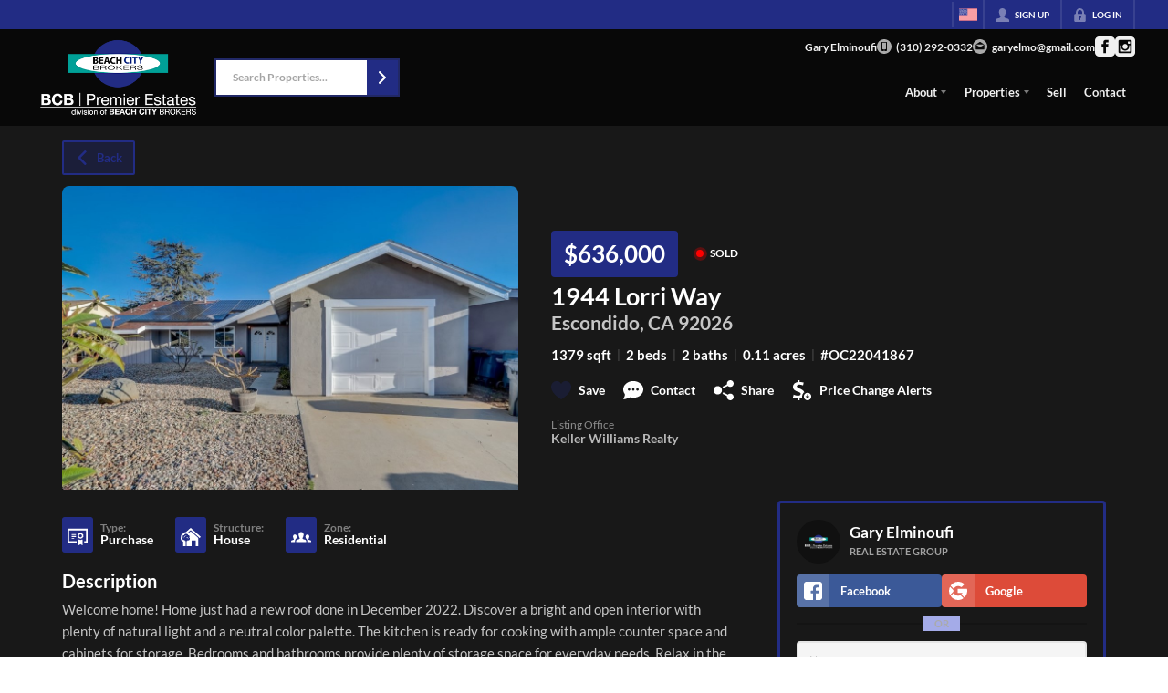

--- FILE ---
content_type: text/html; charset=utf-8
request_url: https://garyelminoufi.com/listings/1944-lorri-way-escondido-ca-92026-1
body_size: 58199
content:
<!DOCTYPE html><html lang="en"><head><meta charSet="utf-8"/><meta charSet="utf-8"/><meta name="viewport" content="width=device-width, initial-scale=1"/><link rel="preload" as="image" href="https://static.quicktours.net/website_styling/20250114113949.png"/><link rel="preload" as="image" href="https://closehackcdn.com/listings_closed/1378182/2002072591217.jpg"/><link rel="preload" as="image" href="https://static.quicktours.net/mls/20220223042836.jpg"/><link rel="preload" as="image" href="https://static.quicktours.net/website_styling/20250114113953.png"/><link rel="stylesheet" href="https://closehackstatic.com/_next/static/css/5282c41b8691d6cc.css" crossorigin="anonymous" data-precedence="next"/><link rel="stylesheet" href="https://closehackstatic.com/_next/static/css/80aeaa878c9c6677.css" crossorigin="anonymous" data-precedence="next"/><link rel="stylesheet" href="https://closehackstatic.com/_next/static/css/3187bd5146dca0c0.css" crossorigin="anonymous" data-precedence="next"/><link rel="stylesheet" href="https://closehackstatic.com/_next/static/css/bd4e268fd8b616ab.css" crossorigin="anonymous" data-precedence="next"/><link rel="stylesheet" href="https://closehackstatic.com/_next/static/css/6b262ba02294e9ca.css" crossorigin="anonymous" data-precedence="next"/><link href="https://closehackstatic.com/_next/static/css/d890355621fa595b.css" rel="stylesheet" as="style" data-precedence="dynamic"/><link href="https://closehackstatic.com/_next/static/css/56bb09484ebbc4d3.css" rel="stylesheet" as="style" data-precedence="dynamic"/><link rel="preload" as="script" fetchPriority="low" href="https://closehackstatic.com/_next/static/chunks/webpack-85f6026fccfbb92f.js" crossorigin=""/><script src="https://closehackstatic.com/_next/static/chunks/4bd1b696-bad92808725a934a.js" async="" crossorigin=""></script><script src="https://closehackstatic.com/_next/static/chunks/ed9f2dc4-1bb0b629b1f94c42.js" async="" crossorigin=""></script><script src="https://closehackstatic.com/_next/static/chunks/31255-c7b9871392057d35.js" async="" crossorigin=""></script><script src="https://closehackstatic.com/_next/static/chunks/main-app-4aa5f8b0697f59d8.js" async="" crossorigin=""></script><script src="https://closehackstatic.com/_next/static/chunks/49817-5a4581c6867c9270.js" async="" crossorigin=""></script><script src="https://closehackstatic.com/_next/static/chunks/21864-495e63acbebaa09c.js" async="" crossorigin=""></script><script src="https://closehackstatic.com/_next/static/chunks/14087-68d2706824666141.js" async="" crossorigin=""></script><script src="https://closehackstatic.com/_next/static/chunks/98354-208989b0154faa2f.js" async="" crossorigin=""></script><script src="https://closehackstatic.com/_next/static/chunks/app/%5Bdomain%5D/layout-05517a47cb01a8cb.js" async="" crossorigin=""></script><script src="https://closehackstatic.com/_next/static/chunks/13b76428-8370110ed6fd8870.js" async="" crossorigin=""></script><script src="https://closehackstatic.com/_next/static/chunks/ca377847-f134893db2ca8a73.js" async="" crossorigin=""></script><script src="https://closehackstatic.com/_next/static/chunks/34673-177c5e72d23c0b20.js" async="" crossorigin=""></script><script src="https://closehackstatic.com/_next/static/chunks/39630-7b064ddd61c1c12b.js" async="" crossorigin=""></script><script src="https://closehackstatic.com/_next/static/chunks/12772-ebaf753198cc65d7.js" async="" crossorigin=""></script><script src="https://closehackstatic.com/_next/static/chunks/24136-ddf597bb42d91477.js" async="" crossorigin=""></script><script src="https://closehackstatic.com/_next/static/chunks/85606-bf1085cd6ab946f7.js" async="" crossorigin=""></script><script src="https://closehackstatic.com/_next/static/chunks/87149-f40cfe0f3c3007a2.js" async="" crossorigin=""></script><script src="https://closehackstatic.com/_next/static/chunks/30030-947990739c269177.js" async="" crossorigin=""></script><script src="https://closehackstatic.com/_next/static/chunks/12389-13344da2a9e8eb2e.js" async="" crossorigin=""></script><script src="https://closehackstatic.com/_next/static/chunks/16745-df95763304f88e7e.js" async="" crossorigin=""></script><script src="https://closehackstatic.com/_next/static/chunks/55325-287b1989b5529c3c.js" async="" crossorigin=""></script><script src="https://closehackstatic.com/_next/static/chunks/6659-d1fb0e94de0a45c4.js" async="" crossorigin=""></script><script src="https://closehackstatic.com/_next/static/chunks/19962-79398676c99768c6.js" async="" crossorigin=""></script><script src="https://closehackstatic.com/_next/static/chunks/79472-2c59282187248b4f.js" async="" crossorigin=""></script><script src="https://closehackstatic.com/_next/static/chunks/39422-82140ca8b5646832.js" async="" crossorigin=""></script><script src="https://closehackstatic.com/_next/static/chunks/81897-cee6a79f1348b55a.js" async="" crossorigin=""></script><script src="https://closehackstatic.com/_next/static/chunks/17330-724495d611e81094.js" async="" crossorigin=""></script><script src="https://closehackstatic.com/_next/static/chunks/98738-a1ac7f2400f476f3.js" async="" crossorigin=""></script><script src="https://closehackstatic.com/_next/static/chunks/17808-603e0e4e3d1e4b0c.js" async="" crossorigin=""></script><script src="https://closehackstatic.com/_next/static/chunks/68076-f5f31d30e329ac59.js" async="" crossorigin=""></script><script src="https://closehackstatic.com/_next/static/chunks/74899-fb4a7b00aa981b90.js" async="" crossorigin=""></script><script src="https://closehackstatic.com/_next/static/chunks/40802-c932c20feed5918a.js" async="" crossorigin=""></script><script src="https://closehackstatic.com/_next/static/chunks/45617-4e0e74750bcee0c6.js" async="" crossorigin=""></script><script src="https://closehackstatic.com/_next/static/chunks/39697-9f81c942f233b11f.js" async="" crossorigin=""></script><script src="https://closehackstatic.com/_next/static/chunks/35379-82cfea12c32444d2.js" async="" crossorigin=""></script><script src="https://closehackstatic.com/_next/static/chunks/app/%5Bdomain%5D/listings/%5B%5B...path%5D%5D/page-b74a233575777dba.js" async="" crossorigin=""></script><script src="https://closehackstatic.com/_next/static/chunks/app/%5Bdomain%5D/error-320999747d0c583f.js" async="" crossorigin=""></script><link rel="preload" href="https://closehackstatic.com/_next/static/chunks/4e6af11a-a1a9ce7f118d700f.js" as="script" fetchPriority="low"/><link rel="preload" href="https://closehackstatic.com/_next/static/chunks/71673-913c369f9d1f8de8.js" as="script" fetchPriority="low"/><link rel="preload" href="https://closehackstatic.com/_next/static/chunks/92570-36c4b88cd1cadfdd.js" as="script" fetchPriority="low"/><link rel="preload" href="https://closehackstatic.com/_next/static/chunks/40644-6f2f6d9fcc40095f.js" as="script" fetchPriority="low"/><link rel="preload" href="https://closehackstatic.com/_next/static/chunks/74251.862c568cebfc8e85.js" as="script" fetchPriority="low"/><link rel="preload" href="https://closehackstatic.com/_next/static/chunks/13479.edaeb73a6b20cd99.js" as="script" fetchPriority="low"/><link rel="preload" href="https://closehackstatic.com/_next/static/chunks/84740.2f7bd6375a94fee4.js" as="script" fetchPriority="low"/><link rel="preload" href="https://closehackstatic.com/_next/static/chunks/24304.92749da4c2843a0b.js" as="script" fetchPriority="low"/><link rel="preload" href="https://closehackstatic.com/_next/static/chunks/48876.95c74c679e24592a.js" as="script" fetchPriority="low"/><link rel="preload" href="https://closehackstatic.com/_next/static/chunks/14493.72038439ad54e601.js" as="script" fetchPriority="low"/><link rel="preload" href="https://closehackstatic.com/_next/static/chunks/82468-8b3969319e9bf635.js" as="script" fetchPriority="low"/><link rel="preload" href="https://closehackstatic.com/_next/static/chunks/34520.4aab54f4b7224918.js" as="script" fetchPriority="low"/><link rel="preload" href="https://closehackstatic.com/_next/static/chunks/94151.35a85033551a8b31.js" as="script" fetchPriority="low"/><link rel="preload" href="https://closehackstatic.com/_next/static/chunks/42731-ade872c3ab6db4c1.js" as="script" fetchPriority="low"/><link rel="preload" href="https://closehackstatic.com/_next/static/chunks/27945-58b990c0a8dbb8c6.js" as="script" fetchPriority="low"/><link rel="preload" href="https://closehackstatic.com/_next/static/chunks/82748.5d09fdd5a33ad83b.js" as="script" fetchPriority="low"/><link rel="preload" href="https://closehackstatic.com/_next/static/chunks/66376.e853a85fc2877fc7.js" as="script" fetchPriority="low"/><link rel="preconnect" href="https://closehackstatic.com"/><link rel="preconnect" href="https://closehackcdn.com"/><link rel="preconnect" href="https://static.quicktours.net"/><link rel="preconnect" href="https://quicktours-static.s3.us-west-1.amazonaws.com"/><link rel="shortcut icon" href="https://static.quicktours.net/website_styling/20211123082335.ico"/><title>1944 Lorri Way Escondido, CA 92026</title><meta name="description" content="Gary Elminoufi has 1 photo of this 2 bed, 2 bath, 1379 sqft property that was listed on 11-09-2024 for $636000, and is located at 1944 Lorri Way Escondido, CA 92026."/><meta name="robots" content="index, follow"/><meta name="googlebot" content="index, follow, max-video-preview:-1, max-image-preview:large, max-snippet:-1"/><meta property="og:title" content="1944 Lorri Way Escondido, CA 92026"/><meta property="og:description" content="Gary Elminoufi has 1 photo of this 2 bed, 2 bath, 1379 sqft property that was listed on 11-09-2024 for $636000, and is located at 1944 Lorri Way Escondido, CA 92026."/><meta property="og:image" content="https://closehackcdn.com/listings_closed/1378182/2002072591217.jpg"/><meta name="twitter:card" content="summary_large_image"/><meta name="twitter:title" content="1944 Lorri Way Escondido, CA 92026"/><meta name="twitter:description" content="Gary Elminoufi has 1 photo of this 2 bed, 2 bath, 1379 sqft property that was listed on 11-09-2024 for $636000, and is located at 1944 Lorri Way Escondido, CA 92026."/><meta name="twitter:image" content="https://closehackcdn.com/listings_closed/1378182/2002072591217.jpg"/><script src="https://closehackstatic.com/_next/static/chunks/polyfills-42372ed130431b0a.js" crossorigin="anonymous" noModule=""></script><style data-styled="" data-styled-version="6.1.19">.jQiGSb{max-width:2000px;margin:0 auto;width:100%;position:relative;}/*!sc*/
.jQiGSb .global_contain_background{background-size:cover;position:absolute;top:0;left:0;right:0;bottom:0;}/*!sc*/
.jQiGSb >.global_contain_inner{position:relative;z-index:2;display:flex;}/*!sc*/
.jQiGSb >.global_contain_inner >.global_contain_inner_center{flex:1;}/*!sc*/
.jQiGSb >.global_contain_inner >.global_contain_inner_center>.global_contain_inner_main{max-width:100%;padding-left:calc(36px * 0.50);padding-right:calc(36px * 0.50);margin:0 auto;position:relative;display:flex;align-items:center;padding-top:calc(0px * 0.50);padding-bottom:calc(0px * 0.50);}/*!sc*/
@media screen and (min-width: 600px){.jQiGSb >.global_contain_inner >.global_contain_inner_center>.global_contain_inner_main{padding-left:36px;padding-right:36px;}}/*!sc*/
@media screen and (min-width:616px){.jQiGSb >.global_contain_inner >.global_contain_inner_center>.global_contain_inner_main{width:100%;min-width:472px;}}/*!sc*/
@media screen and (min-width: 600px){.jQiGSb >.global_contain_inner >.global_contain_inner_center>.global_contain_inner_main{padding-top:0px;padding-bottom:0px;}}/*!sc*/
.jQiGSb >.global_contain_inner >.global_contain_inner_center>.global_contain_inner_main >.global_contain_inner_main_children{width:100%;flex:1;position:relative;text-align:left;}/*!sc*/
@media screen and (min-width: 1008px){.jQiGSb >.global_contain_inner >.global_contain_inner_center>.global_contain_inner_main >.global_contain_inner_main_children{display:flex;flex-direction:row;}}/*!sc*/
.jQiGSb >.global_contain_inner .global_contain_inner_right,.jQiGSb >.global_contain_inner .global_contain_inner_left{display:flex;flex-direction:column;justify-content:center;}/*!sc*/
.jQiGSb >.global_contain_inner .global_contain_inner_left,.jQiGSb >.global_contain_inner .global_contain_inner_center,.jQiGSb >.global_contain_inner .global_contain_inner_right{min-width:0;}/*!sc*/
.eLjCxX{max-width:2000px;margin:0 auto;width:100%;position:relative;}/*!sc*/
.eLjCxX .global_contain_background{background-size:cover;position:absolute;top:0;left:0;right:0;bottom:0;}/*!sc*/
.eLjCxX >.global_contain_inner{position:relative;z-index:2;display:flex;}/*!sc*/
.eLjCxX >.global_contain_inner >.global_contain_inner_center{flex:1;}/*!sc*/
.eLjCxX >.global_contain_inner >.global_contain_inner_center>.global_contain_inner_main{max-width:100%;padding-left:calc(36px * 0.50);padding-right:calc(36px * 0.50);margin:0 auto;position:relative;display:flex;align-items:center;padding-top:calc(0 * 0.50);padding-bottom:calc(0 * 0.50);}/*!sc*/
@media screen and (min-width: 600px){.eLjCxX >.global_contain_inner >.global_contain_inner_center>.global_contain_inner_main{padding-left:36px;padding-right:36px;}}/*!sc*/
@media screen and (min-width:616px){.eLjCxX >.global_contain_inner >.global_contain_inner_center>.global_contain_inner_main{width:100%;min-width:472px;}}/*!sc*/
@media screen and (min-width: 600px){.eLjCxX >.global_contain_inner >.global_contain_inner_center>.global_contain_inner_main{padding-top:0;padding-bottom:0;}}/*!sc*/
.eLjCxX >.global_contain_inner >.global_contain_inner_center>.global_contain_inner_main >.global_contain_inner_main_children{width:100%;flex:1;position:relative;text-align:left;}/*!sc*/
.eLjCxX >.global_contain_inner .global_contain_inner_right,.eLjCxX >.global_contain_inner .global_contain_inner_left{display:flex;flex-direction:column;justify-content:center;}/*!sc*/
.eLjCxX >.global_contain_inner .global_contain_inner_left,.eLjCxX >.global_contain_inner .global_contain_inner_center,.eLjCxX >.global_contain_inner .global_contain_inner_right{min-width:0;}/*!sc*/
.leESfn{max-width:1500px;margin:0 auto;width:100%;position:relative;}/*!sc*/
.leESfn .global_contain_background{background-size:cover;position:absolute;top:0;left:0;right:0;bottom:0;}/*!sc*/
.leESfn >.global_contain_inner{position:relative;z-index:2;display:flex;}/*!sc*/
.leESfn >.global_contain_inner >.global_contain_inner_center{flex:1;}/*!sc*/
.leESfn >.global_contain_inner >.global_contain_inner_center>.global_contain_inner_main{max-width:100%;padding-left:calc(36px * 0.50);padding-right:calc(36px * 0.50);margin:0 auto;position:relative;display:flex;align-items:center;padding-top:calc(16px * 0.50);padding-bottom:calc(16px * 0.50);}/*!sc*/
@media screen and (min-width: 600px){.leESfn >.global_contain_inner >.global_contain_inner_center>.global_contain_inner_main{padding-left:36px;padding-right:36px;}}/*!sc*/
@media screen and (min-width:1052px){.leESfn >.global_contain_inner >.global_contain_inner_center>.global_contain_inner_main{width:95%;min-width:908px;}}/*!sc*/
@media screen and (min-width: 600px){.leESfn >.global_contain_inner >.global_contain_inner_center>.global_contain_inner_main{padding-top:16px;padding-bottom:16px;}}/*!sc*/
.leESfn >.global_contain_inner >.global_contain_inner_center>.global_contain_inner_main >.global_contain_inner_main_children{width:100%;flex:1;position:relative;text-align:left;}/*!sc*/
.leESfn >.global_contain_inner .global_contain_inner_right,.leESfn >.global_contain_inner .global_contain_inner_left{display:flex;flex-direction:column;justify-content:center;}/*!sc*/
.leESfn >.global_contain_inner .global_contain_inner_left,.leESfn >.global_contain_inner .global_contain_inner_center,.leESfn >.global_contain_inner .global_contain_inner_right{min-width:0;}/*!sc*/
.gGfkGB{max-width:1800px;margin:0 auto;width:100%;position:relative;}/*!sc*/
.gGfkGB .global_contain_background{background-size:cover;position:absolute;top:0;left:0;right:0;bottom:0;}/*!sc*/
.gGfkGB >.global_contain_inner{position:relative;z-index:2;display:flex;}/*!sc*/
.gGfkGB >.global_contain_inner >.global_contain_inner_center{flex:1;}/*!sc*/
.gGfkGB >.global_contain_inner >.global_contain_inner_center>.global_contain_inner_main{max-width:100%;padding-left:calc(24px * 0.50);padding-right:calc(24px * 0.50);margin:0 auto;position:relative;display:flex;align-items:center;padding-top:36px;padding-bottom:36px;}/*!sc*/
@media screen and (min-width: 600px){.gGfkGB >.global_contain_inner >.global_contain_inner_center>.global_contain_inner_main{padding-left:24px;padding-right:24px;}}/*!sc*/
@media screen and (min-width:788px){.gGfkGB >.global_contain_inner >.global_contain_inner_center>.global_contain_inner_main{width:95%;min-width:692px;}}/*!sc*/
@media screen and (min-width: 600px){.gGfkGB >.global_contain_inner >.global_contain_inner_center>.global_contain_inner_main{padding-top:6vw;padding-bottom:6vw;}}/*!sc*/
@media screen and (min-width: 1800px){.gGfkGB >.global_contain_inner >.global_contain_inner_center>.global_contain_inner_main{padding-top:108px;padding-bottom:108px;}}/*!sc*/
.gGfkGB >.global_contain_inner >.global_contain_inner_center>.global_contain_inner_main >.global_contain_inner_main_children{width:100%;flex:1;position:relative;text-align:left;}/*!sc*/
.gGfkGB >.global_contain_inner .global_contain_inner_right,.gGfkGB >.global_contain_inner .global_contain_inner_left{display:flex;flex-direction:column;justify-content:center;}/*!sc*/
.gGfkGB >.global_contain_inner .global_contain_inner_left,.gGfkGB >.global_contain_inner .global_contain_inner_center,.gGfkGB >.global_contain_inner .global_contain_inner_right{min-width:0;}/*!sc*/
.ePvEtW{max-width:1160px;margin:0 auto;width:100%;position:relative;}/*!sc*/
.ePvEtW .global_contain_background{background-size:cover;position:absolute;top:0;left:0;right:0;bottom:0;}/*!sc*/
.ePvEtW >.global_contain_inner{position:relative;z-index:2;display:flex;}/*!sc*/
.ePvEtW >.global_contain_inner >.global_contain_inner_center{flex:1;}/*!sc*/
.ePvEtW >.global_contain_inner >.global_contain_inner_center>.global_contain_inner_main{max-width:100%;padding-left:calc(32px * 0.50);padding-right:calc(32px * 0.50);margin-right:auto;position:relative;display:flex;align-items:flex-start;padding-top:calc(48px * 0.50);padding-bottom:calc(48px * 0.50);}/*!sc*/
@media screen and (min-width: 600px){.ePvEtW >.global_contain_inner >.global_contain_inner_center>.global_contain_inner_main{padding-left:32px;padding-right:32px;}}/*!sc*/
@media screen and (min-width:608px){.ePvEtW >.global_contain_inner >.global_contain_inner_center>.global_contain_inner_main{width:100%;min-width:480px;}}/*!sc*/
@media screen and (min-width: 600px){.ePvEtW >.global_contain_inner >.global_contain_inner_center>.global_contain_inner_main{padding-top:48px;padding-bottom:48px;}}/*!sc*/
.ePvEtW >.global_contain_inner >.global_contain_inner_center>.global_contain_inner_main >.global_contain_inner_main_children{width:100%;flex:1;position:relative;text-align:left;}/*!sc*/
.ePvEtW >.global_contain_inner .global_contain_inner_right,.ePvEtW >.global_contain_inner .global_contain_inner_left{display:flex;flex-direction:column;justify-content:center;}/*!sc*/
.ePvEtW >.global_contain_inner .global_contain_inner_left,.ePvEtW >.global_contain_inner .global_contain_inner_center,.ePvEtW >.global_contain_inner .global_contain_inner_right{min-width:0;}/*!sc*/
.gaIjcn{max-width:1860px;margin:0 auto;width:100%;position:relative;}/*!sc*/
.gaIjcn .global_contain_background{background-size:cover;position:absolute;top:0;left:0;right:0;bottom:0;}/*!sc*/
.gaIjcn >.global_contain_inner{position:relative;z-index:2;display:flex;}/*!sc*/
.gaIjcn >.global_contain_inner >.global_contain_inner_center{flex:1;}/*!sc*/
.gaIjcn >.global_contain_inner >.global_contain_inner_center>.global_contain_inner_main{max-width:100%;padding-left:calc(32px * 0.50);padding-right:calc(32px * 0.50);margin-right:auto;position:relative;display:flex;align-items:flex-start;padding-top:calc(48px * 0.50);padding-bottom:calc(48px * 0.50);}/*!sc*/
@media screen and (min-width: 600px){.gaIjcn >.global_contain_inner >.global_contain_inner_center>.global_contain_inner_main{padding-left:32px;padding-right:32px;}}/*!sc*/
@media screen and (min-width:608px){.gaIjcn >.global_contain_inner >.global_contain_inner_center>.global_contain_inner_main{width:100%;min-width:480px;}}/*!sc*/
@media screen and (min-width: 600px){.gaIjcn >.global_contain_inner >.global_contain_inner_center>.global_contain_inner_main{padding-top:48px;padding-bottom:48px;}}/*!sc*/
.gaIjcn >.global_contain_inner >.global_contain_inner_center>.global_contain_inner_main >.global_contain_inner_main_children{width:100%;flex:1;position:relative;text-align:left;}/*!sc*/
.gaIjcn >.global_contain_inner .global_contain_inner_right,.gaIjcn >.global_contain_inner .global_contain_inner_left{display:flex;flex-direction:column;justify-content:center;}/*!sc*/
.gaIjcn >.global_contain_inner .global_contain_inner_left,.gaIjcn >.global_contain_inner .global_contain_inner_center,.gaIjcn >.global_contain_inner .global_contain_inner_right{min-width:0;}/*!sc*/
data-styled.g1[id="sc-50cfc82-0"]{content:"jQiGSb,eLjCxX,leESfn,gGfkGB,ePvEtW,gaIjcn,"}/*!sc*/
.cYXoBn{display:inline-block;width:18px;height:18px;background-color:currentColor;mask:url(https://closehackstatic.com/icons/person.svg) no-repeat center/contain;-webkit-mask:url(https://closehackstatic.com/icons/person.svg) no-repeat center/contain;flex-shrink:0;vertical-align:middle;cursor:pointer;}/*!sc*/
.brlNdD{display:inline-block;width:18px;height:18px;background-color:currentColor;mask:url(https://closehackstatic.com/icons/padlock.svg) no-repeat center/contain;-webkit-mask:url(https://closehackstatic.com/icons/padlock.svg) no-repeat center/contain;flex-shrink:0;vertical-align:middle;cursor:pointer;}/*!sc*/
.LSZrf{display:inline-block;width:18px;height:18px;background-color:currentColor;mask:url(https://closehackstatic.com/icons/next.svg) no-repeat center/contain;-webkit-mask:url(https://closehackstatic.com/icons/next.svg) no-repeat center/contain;flex-shrink:0;vertical-align:middle;cursor:pointer;}/*!sc*/
.cLWhJD{display:inline-block;width:18px;height:18px;background-color:currentColor;mask:url(https://closehackstatic.com/icons/phone_circle.svg) no-repeat center/contain;-webkit-mask:url(https://closehackstatic.com/icons/phone_circle.svg) no-repeat center/contain;flex-shrink:0;vertical-align:middle;cursor:pointer;}/*!sc*/
.dMBbUb{display:inline-block;width:18px;height:18px;background-color:currentColor;mask:url(https://closehackstatic.com/icons/email_circle.svg) no-repeat center/contain;-webkit-mask:url(https://closehackstatic.com/icons/email_circle.svg) no-repeat center/contain;flex-shrink:0;vertical-align:middle;cursor:pointer;}/*!sc*/
.bsJFOz{display:inline-block;width:18px;height:18px;background-color:currentColor;mask:url(https://closehackstatic.com/icons/social_facebook.svg) no-repeat center/contain;-webkit-mask:url(https://closehackstatic.com/icons/social_facebook.svg) no-repeat center/contain;flex-shrink:0;vertical-align:middle;cursor:pointer;}/*!sc*/
.edyyuz{display:inline-block;width:18px;height:18px;background-color:currentColor;mask:url(https://closehackstatic.com/icons/social_instagram.svg) no-repeat center/contain;-webkit-mask:url(https://closehackstatic.com/icons/social_instagram.svg) no-repeat center/contain;flex-shrink:0;vertical-align:middle;cursor:pointer;}/*!sc*/
.cHXwuz{display:inline-block;width:18px;height:18px;background-color:currentColor;mask:url(https://closehackstatic.com/icons/chat_circle.svg) no-repeat center/contain;-webkit-mask:url(https://closehackstatic.com/icons/chat_circle.svg) no-repeat center/contain;flex-shrink:0;vertical-align:middle;cursor:pointer;}/*!sc*/
.eriwWj{display:inline-block;width:18px;height:18px;background-color:currentColor;mask:url(https://closehackstatic.com/icons/back.svg) no-repeat center/contain;-webkit-mask:url(https://closehackstatic.com/icons/back.svg) no-repeat center/contain;flex-shrink:0;vertical-align:middle;cursor:pointer;}/*!sc*/
.dQdOnf{display:inline-block;width:22;height:22;background-color:currentColor;mask:url(https://closehackstatic.com/icons/heart.svg) no-repeat center/contain;-webkit-mask:url(https://closehackstatic.com/icons/heart.svg) no-repeat center/contain;flex-shrink:0;vertical-align:middle;cursor:pointer;}/*!sc*/
.cVgLVn{display:inline-block;width:18px;height:18px;background-color:currentColor;mask:url(https://closehackstatic.com/icons/chat.svg) no-repeat center/contain;-webkit-mask:url(https://closehackstatic.com/icons/chat.svg) no-repeat center/contain;flex-shrink:0;vertical-align:middle;cursor:pointer;}/*!sc*/
.bSBhPf{display:inline-block;width:18px;height:18px;background-color:currentColor;mask:url(https://closehackstatic.com/icons/share.svg) no-repeat center/contain;-webkit-mask:url(https://closehackstatic.com/icons/share.svg) no-repeat center/contain;flex-shrink:0;vertical-align:middle;cursor:pointer;}/*!sc*/
.WBGkb{display:inline-block;width:18px;height:18px;background-color:currentColor;mask:url(https://closehackstatic.com/icons/dollar_reduce.svg) no-repeat center/contain;-webkit-mask:url(https://closehackstatic.com/icons/dollar_reduce.svg) no-repeat center/contain;flex-shrink:0;vertical-align:middle;cursor:pointer;}/*!sc*/
.cFQFSP{display:inline-block;width:18px;height:18px;background-color:currentColor;mask:url(https://closehackstatic.com/icons/certificate.svg) no-repeat center/contain;-webkit-mask:url(https://closehackstatic.com/icons/certificate.svg) no-repeat center/contain;flex-shrink:0;vertical-align:middle;cursor:pointer;}/*!sc*/
.cYjqlT{display:inline-block;width:18px;height:18px;background-color:currentColor;mask:url(https://closehackstatic.com/icons/house_tree.svg) no-repeat center/contain;-webkit-mask:url(https://closehackstatic.com/icons/house_tree.svg) no-repeat center/contain;flex-shrink:0;vertical-align:middle;cursor:pointer;}/*!sc*/
.gYRcEX{display:inline-block;width:18px;height:18px;background-color:currentColor;mask:url(https://closehackstatic.com/icons/people.svg) no-repeat center/contain;-webkit-mask:url(https://closehackstatic.com/icons/people.svg) no-repeat center/contain;flex-shrink:0;vertical-align:middle;cursor:pointer;}/*!sc*/
.chtYCk{display:inline-block;width:20px;height:20px;background-color:white;mask:url(https://closehackstatic.com/icons/social_facebook_simple.svg) no-repeat center/contain;-webkit-mask:url(https://closehackstatic.com/icons/social_facebook_simple.svg) no-repeat center/contain;flex-shrink:0;vertical-align:middle;cursor:pointer;}/*!sc*/
.iEDrDM{display:inline-block;width:20px;height:20px;background-color:white;mask:url(https://closehackstatic.com/icons/social_google_simple.svg) no-repeat center/contain;-webkit-mask:url(https://closehackstatic.com/icons/social_google_simple.svg) no-repeat center/contain;flex-shrink:0;vertical-align:middle;cursor:pointer;}/*!sc*/
.bVQzPf{display:inline-block;width:18px;height:18px;background-color:currentColor;mask:url(https://closehackstatic.com/icons/check.svg) no-repeat center/contain;-webkit-mask:url(https://closehackstatic.com/icons/check.svg) no-repeat center/contain;flex-shrink:0;vertical-align:middle;cursor:pointer;}/*!sc*/
.jpWIgX{display:inline-block;width:14px;height:14px;background-color:currentColor;mask:url(https://closehackstatic.com/icons/leave.svg) no-repeat center/contain;-webkit-mask:url(https://closehackstatic.com/icons/leave.svg) no-repeat center/contain;flex-shrink:0;vertical-align:middle;cursor:pointer;}/*!sc*/
.idnaVD{display:inline-block;width:14px;height:14px;background-color:currentColor;mask:url(https://closehackstatic.com/icons/chevron_left.svg) no-repeat center/contain;-webkit-mask:url(https://closehackstatic.com/icons/chevron_left.svg) no-repeat center/contain;flex-shrink:0;vertical-align:middle;cursor:pointer;}/*!sc*/
.cUjxeP{display:inline-block;width:14px;height:14px;background-color:currentColor;mask:url(https://closehackstatic.com/icons/chevron_right.svg) no-repeat center/contain;-webkit-mask:url(https://closehackstatic.com/icons/chevron_right.svg) no-repeat center/contain;flex-shrink:0;vertical-align:middle;cursor:pointer;}/*!sc*/
.gxxOez{display:inline-block;width:18px;height:18px;background-color:currentColor;mask:url(https://closehackstatic.com/icons/chat_double.svg) no-repeat center/contain;-webkit-mask:url(https://closehackstatic.com/icons/chat_double.svg) no-repeat center/contain;flex-shrink:0;vertical-align:middle;cursor:pointer;}/*!sc*/
.fnbomz{display:inline-block;width:18px;height:18px;background-color:currentColor;mask:url(https://closehackstatic.com/icons/clipboard.svg) no-repeat center/contain;-webkit-mask:url(https://closehackstatic.com/icons/clipboard.svg) no-repeat center/contain;flex-shrink:0;vertical-align:middle;cursor:pointer;}/*!sc*/
.kGoJoH{display:inline-block;width:18px;height:18px;background-color:currentColor;mask:url(https://closehackstatic.com/icons/map_pin.svg) no-repeat center/contain;-webkit-mask:url(https://closehackstatic.com/icons/map_pin.svg) no-repeat center/contain;flex-shrink:0;vertical-align:middle;cursor:pointer;}/*!sc*/
.cNyEdn{display:inline-block;width:18px;height:18px;background-color:currentColor;mask:url(https://closehackstatic.com/icons/arrow_right_circled.svg) no-repeat center/contain;-webkit-mask:url(https://closehackstatic.com/icons/arrow_right_circled.svg) no-repeat center/contain;flex-shrink:0;vertical-align:middle;cursor:pointer;}/*!sc*/
.bPjEJT{display:inline-block;width:18px;height:18px;background-color:currentColor;mask:url(https://closehackstatic.com/icons/equal_housing.svg) no-repeat center/contain;-webkit-mask:url(https://closehackstatic.com/icons/equal_housing.svg) no-repeat center/contain;flex-shrink:0;vertical-align:middle;cursor:pointer;}/*!sc*/
.dfNUwX{display:inline-block;width:18px;height:18px;background-color:currentColor;mask:url(https://closehackstatic.com/icons/realtor.svg) no-repeat center/contain;-webkit-mask:url(https://closehackstatic.com/icons/realtor.svg) no-repeat center/contain;flex-shrink:0;vertical-align:middle;cursor:pointer;}/*!sc*/
data-styled.g2[id="sc-c57b4432-0"]{content:"cYXoBn,brlNdD,LSZrf,cLWhJD,dMBbUb,bsJFOz,edyyuz,cHXwuz,eriwWj,dQdOnf,cVgLVn,bSBhPf,WBGkb,cFQFSP,cYjqlT,gYRcEX,chtYCk,iEDrDM,bVQzPf,jpWIgX,idnaVD,cUjxeP,gxxOez,fnbomz,kGoJoH,cNyEdn,bPjEJT,dfNUwX,"}/*!sc*/
.hHYGOc{display:block;}/*!sc*/
.hHYGOc svg{display:block;width:20px;height:20px;}/*!sc*/
.hHYGOc .material-icons{font-size:20px;font-weight:initial;}/*!sc*/
data-styled.g3[id="sc-2873e741-0"]{content:"hHYGOc,"}/*!sc*/
.bpbHVe{display:flex;align-items:center;}/*!sc*/
.bpbHVe .indicator_simple_dot{position:relative;margin-right:5px;width:12px;height:12px;}/*!sc*/
.bpbHVe .indicator_simple_dot .pulse{width:8px;height:8px;border:4px solid #FF0000;border-radius:50%;z-index:10;position:absolute;margin:2px;}/*!sc*/
.bpbHVe .indicator_simple_dot .dot{border:10px solid #FF0000;background:transparent;border-radius:50%;height:21px;width:21px;animation:gnyNoV 3s ease-out;animation-iteration-count:infinite;position:absolute;top:50%;left:50%;margin-left:-10.5px;margin-top:-10.5px;z-index:1;opacity:0;}/*!sc*/
.bpbHVe span{display:block;font-size:16px;font-weight:600;-webkit-font-smoothing:antialiased;}/*!sc*/
data-styled.g40[id="sc-e514a7a8-0"]{content:"bpbHVe,"}/*!sc*/
.bWKGSJ{position:relative;color:#fff;}/*!sc*/
.bWKGSJ .swift_button_content{display:flex;align-items:center;justify-content:center;padding:10px 18px;}/*!sc*/
.bWKGSJ .swift_button_number{padding:8px 10px;background-color:rgba(0,0,0,0.1);color:white;font-weight:bold;display:flex;flex:1;align-items:center;justify-content:center;height:100%;border-top-right-radius:2px;border-bottom-right-radius:2px;}/*!sc*/
.bWKGSJ a{font-weight:600;line-height:16px;border-radius:2px;border:2px solid black;outline:none;-webkit-font-smoothing:antialiased;cursor:pointer;display:flex;justify-content:center;line-height:16px;}/*!sc*/
.bWKGSJ a i[data-mask-icon]{display:block;width:18px;height:18px;margin-top:1px;margin-bottom:1px;}/*!sc*/
.bWKGSJ a span:not(.loader){font-size:14px;line-height:20px;font-weight:800;white-space:nowrap;display:block;-webkit-font-smoothing:antialiased;}/*!sc*/
.bWKGSJ a i~span:not(.loader){margin-left:8px;}/*!sc*/
.bWKGSJ a svg~span:not(.loader){margin-left:8px;}/*!sc*/
.bWKGSJ a .swift_button_icon~span:not(.loader){margin-left:8px;}/*!sc*/
.bWKGSJ a span:not(.loader) ~i,.bWKGSJ a span:not(.loader) .swift_button_icon{margin-left:8px;}/*!sc*/
.bWKGSJ a .swift_button_content{padding:8px 12px;}/*!sc*/
.bWKGSJ a .swift_button_number{padding:8px 8px;}/*!sc*/
.bWKGSJ a span:not(.loader){font-size:13px;line-height:18px;}/*!sc*/
.bWKGSJ a i[data-mask-icon]{width:16px;height:16px;}/*!sc*/
.bWKGSJ a{background:#222C84;border-color:#222C84;}/*!sc*/
.bWKGSJ a i[data-mask-icon]{background-color:#fff;}/*!sc*/
@media (hover: hover){.bWKGSJ a:hover{background:#1d2570;}}/*!sc*/
.bWKGSJ.disabled{cursor:not-allowed!important;}/*!sc*/
.bWKGSJ.disabled a{background:#bbb;color:#444;border-top-left-radius:0;border-top-right-radius:0;pointer-events:none;cursor:not-allowed!important;border-color:#bbb;}/*!sc*/
.bWKGSJ.disabled a i[data-mask-icon]{opacity:0.25;background-color:#444;}/*!sc*/
.bWKGSJ .loader{position:absolute;top:0px;left:0px;right:0px;width:100%;overflow:hidden;height:4px;}/*!sc*/
.gAifWd{position:relative;color:#222C84;}/*!sc*/
.gAifWd .swift_button_content{display:flex;align-items:center;justify-content:center;padding:10px 18px;}/*!sc*/
.gAifWd .swift_button_number{padding:8px 10px;background-color:rgba(0,0,0,0.1);color:white;font-weight:bold;display:flex;flex:1;align-items:center;justify-content:center;height:100%;border-top-right-radius:2px;border-bottom-right-radius:2px;}/*!sc*/
.gAifWd a{font-weight:600;line-height:16px;border-radius:2px;border:2px solid black;outline:none;-webkit-font-smoothing:antialiased;cursor:pointer;display:flex;justify-content:center;line-height:16px;}/*!sc*/
.gAifWd a i[data-mask-icon]{display:block;width:18px;height:18px;margin-top:1px;margin-bottom:1px;}/*!sc*/
.gAifWd a span:not(.loader){font-size:14px;line-height:20px;font-weight:800;white-space:nowrap;display:block;-webkit-font-smoothing:antialiased;}/*!sc*/
.gAifWd a i~span:not(.loader){margin-left:8px;}/*!sc*/
.gAifWd a svg~span:not(.loader){margin-left:8px;}/*!sc*/
.gAifWd a .swift_button_icon~span:not(.loader){margin-left:8px;}/*!sc*/
.gAifWd a span:not(.loader) ~i,.gAifWd a span:not(.loader) .swift_button_icon{margin-left:8px;}/*!sc*/
.gAifWd a .swift_button_content{padding:8px 12px;}/*!sc*/
.gAifWd a .swift_button_number{padding:8px 8px;}/*!sc*/
.gAifWd a span:not(.loader){font-size:13px;line-height:18px;}/*!sc*/
.gAifWd a i[data-mask-icon]{width:16px;height:16px;}/*!sc*/
.gAifWd a{background:rgba(34,44,132,0.3);border-color:#222C84;}/*!sc*/
.gAifWd a i[data-mask-icon]{background-color:#222C84;}/*!sc*/
@media (hover: hover){.gAifWd:hover{color:#fff;}.gAifWd:hover a{background:rgba(34,44,132,0.85);}.gAifWd:hover a i[data-mask-icon]{background-color:#fff;}}/*!sc*/
.gAifWd.disabled{cursor:not-allowed!important;}/*!sc*/
.gAifWd.disabled a{background:#bbb;color:#444;border-top-left-radius:0;border-top-right-radius:0;pointer-events:none;cursor:not-allowed!important;border-color:#bbb;}/*!sc*/
.gAifWd.disabled a i[data-mask-icon]{opacity:0.25;background-color:#444;}/*!sc*/
.gAifWd .loader{position:absolute;top:0px;left:0px;right:0px;width:100%;overflow:hidden;height:4px;}/*!sc*/
.bVHTlo{position:relative;color:#fff;width:100%;text-align:center;justify-content:center;}/*!sc*/
.bVHTlo .swift_button_content{display:flex;align-items:center;justify-content:center;padding:10px 18px;}/*!sc*/
.bVHTlo .swift_button_number{padding:8px 10px;background-color:rgba(0,0,0,0.1);color:white;font-weight:bold;display:flex;flex:1;align-items:center;justify-content:center;height:100%;border-top-right-radius:2px;border-bottom-right-radius:2px;}/*!sc*/
.bVHTlo a{font-weight:600;line-height:16px;border-radius:2px;border:2px solid black;outline:none;-webkit-font-smoothing:antialiased;cursor:pointer;display:flex;justify-content:center;line-height:16px;}/*!sc*/
.bVHTlo a i[data-mask-icon]{display:block;width:18px;height:18px;margin-top:1px;margin-bottom:1px;}/*!sc*/
.bVHTlo a span:not(.loader){font-size:14px;line-height:20px;font-weight:800;white-space:nowrap;display:block;-webkit-font-smoothing:antialiased;}/*!sc*/
.bVHTlo a i~span:not(.loader){margin-left:8px;}/*!sc*/
.bVHTlo a svg~span:not(.loader){margin-left:8px;}/*!sc*/
.bVHTlo a .swift_button_icon~span:not(.loader){margin-left:8px;}/*!sc*/
.bVHTlo a span:not(.loader) ~i,.bVHTlo a span:not(.loader) .swift_button_icon{margin-left:8px;}/*!sc*/
.bVHTlo a .swift_button_content{padding:8px 12px;}/*!sc*/
.bVHTlo a .swift_button_number{padding:8px 8px;}/*!sc*/
.bVHTlo a span:not(.loader){font-size:13px;line-height:18px;}/*!sc*/
.bVHTlo a i[data-mask-icon]{width:16px;height:16px;}/*!sc*/
.bVHTlo a{background:#222C84;border-color:#222C84;}/*!sc*/
.bVHTlo a i[data-mask-icon]{background-color:#fff;}/*!sc*/
@media (hover: hover){.bVHTlo a:hover{background:#1d2570;}}/*!sc*/
.bVHTlo.disabled{cursor:not-allowed!important;}/*!sc*/
.bVHTlo.disabled a{background:#bbb;color:#444;border-top-left-radius:0;border-top-right-radius:0;pointer-events:none;cursor:not-allowed!important;border-color:#bbb;}/*!sc*/
.bVHTlo.disabled a i[data-mask-icon]{opacity:0.25;background-color:#444;}/*!sc*/
.bVHTlo .loader{position:absolute;top:0px;left:0px;right:0px;width:100%;overflow:hidden;height:4px;}/*!sc*/
.bVHTlo a{justify-content:center;}/*!sc*/
data-styled.g49[id="sc-fdd96282-0"]{content:"bWKGSJ,gAifWd,bVHTlo,"}/*!sc*/
.cxftkc .swift-social-button{width:100%;display:flex;align-items:center;justify-content:center;font-size:14px;font-weight:800;border-radius:4px;color:white;cursor:pointer;border:none;outline:none;background-color:#ccc;}/*!sc*/
.cxftkc .swift-social-button:hover{opacity:0.9;}/*!sc*/
.cxftkc .swift-social-button.facebook{background-color:#3b5998!important;}/*!sc*/
.cxftkc .swift-social-button.google{background-color:#dd4b39!important;}/*!sc*/
.cxftkc .swift-social-button .swift-social-button-icon{padding:8px;display:flex;align-items:center;justify-content:center;background-color:rgba(255,255,255,0.15);border-radius:4px 0 0 4px;}/*!sc*/
.cxftkc .swift-social-button .swift-social-button-text{padding:8px 12px;display:flex;align-items:center;justify-content:flex-start;width:100%;}/*!sc*/
.cxftkc .swift-social-button .swift-social-button-text span{font-size:13px;font-weight:800;-webkit-font-smoothing:antialiased;}/*!sc*/
data-styled.g56[id="sc-3b6403f7-0"]{content:"cxftkc,"}/*!sc*/
.dQltqi{position:relative;display:flex;align-items:center;justify-content:flex-start;width:100%;}/*!sc*/
.dQltqi .swift_inline_label_hidden{position:absolute;left:-10000px;top:auto;width:1px;height:1px;overflow:hidden;}/*!sc*/
.dQltqi form{display:flex;justify-content:center;width:100%;border:2px solid rgba(34,44,132,0.7);position:relative;}/*!sc*/
.dQltqi form input{background:rgba(8,8,8,0.85);color:#F0F0F0;font-size:12px;font-weight:700;-webkit-font-smoothing:antialiased;outline:none;color:#1e1e1e;background:#ffffff;border:none;margin:0;padding:11px 18px 12px;width:100%;max-width:100%;}/*!sc*/
.dQltqi form input::placeholder{color:#1e1e1e;opacity:0.4;}/*!sc*/
.dQltqi form button{display:flex;flex-direction:column;position:relative;z-index:5;}/*!sc*/
.dQltqi form button a{padding:0;}/*!sc*/
.dQltqi form a{flex:1;border-radius:0;}/*!sc*/
.dQltqi .listing_search_input_results{position:absolute;top:100%;left:-2px;right:-2px;background:#080808;z-index:15;max-height:420px;overflow-y:auto;border:2px solid rgba(34,44,132,0.7);}/*!sc*/
.dQltqi .listing_search_input_results::-webkit-scrollbar{width:12px;}/*!sc*/
.dQltqi .listing_search_input_results::-webkit-scrollbar-track{background:#080808;}/*!sc*/
.dQltqi .listing_search_input_results::-webkit-scrollbar-thumb{background-color:#000;border:3px solid transparent;}/*!sc*/
.dQltqi .listing_search_input_results .listing_search_input_results_loading{padding:12px;display:flex;justify-content:center;}/*!sc*/
.dQltqi .listing_search_input_results li{font-size:14px;font-weight:600;padding:8px;cursor:pointer;color:#F0F0F0;}/*!sc*/
.dQltqi .listing_search_input_results li .listing_search_input_autocomplete_result_header span{font-weight:700;-webkit-font-smoothing:antialiased;display:block;font-size:12.5px;line-height:100%;}/*!sc*/
.dQltqi .listing_search_input_results li .listing_search_input_autocomplete_result_header small{font-weight:800;-webkit-font-smoothing:antialiased;display:block;opacity:0.5;font-size:10px;text-transform:uppercase;}/*!sc*/
.dQltqi .listing_search_input_results li p{font-size:11px;opacity:0.6;font-weight:700;line-height:100%;margin-top:3px;}/*!sc*/
.dQltqi .listing_search_input_results li:hover{background:#000;}/*!sc*/
data-styled.g57[id="sc-ccb13ea7-0"]{content:"dQltqi,"}/*!sc*/
.ifYcYF{position:sticky;top:0;left:0;right:0;z-index:102;}/*!sc*/
.ifYcYF span,.ifYcYF small,.ifYcYF h1,.ifYcYF h2,.ifYcYF h3,.ifYcYF h4,.ifYcYF h5,.ifYcYF h6,.ifYcYF p{line-height:1.2em;}/*!sc*/
.ifYcYF.bord #front_nav_content:after{content:'';display:block;position:absolute;top:100%;left:0;right:0;height:2px;background:#080808;}/*!sc*/
.ifYcYF .front_nav_modern_contain{-webkit-transition:background 0.35s cubic-bezier(0.4,0,0.2,1),color 0.25s ease-out,backdrop-filter 0.35s cubic-bezier(0.4,0,0.2,1),box-shadow 0.35s cubic-bezier(0.4,0,0.2,1);-moz-transition:background 0.35s cubic-bezier(0.4,0,0.2,1),color 0.25s ease-out,backdrop-filter 0.35s cubic-bezier(0.4,0,0.2,1),box-shadow 0.35s cubic-bezier(0.4,0,0.2,1);transition:background 0.35s cubic-bezier(0.4,0,0.2,1),color 0.25s ease-out,backdrop-filter 0.35s cubic-bezier(0.4,0,0.2,1),box-shadow 0.35s cubic-bezier(0.4,0,0.2,1);color:#F0F0F0;background:#080808;}/*!sc*/
.ifYcYF .front_nav_modern_contain #front_nav_content{display:flex;position:relative;}/*!sc*/
.ifYcYF .front_nav_modern_contain #front_nav_logo{display:flex;align-items:center;min-height:84px;}/*!sc*/
.ifYcYF .front_nav_modern_contain #front_nav_logo a{color:inherit;text-decoration:none;display:block;padding:8px 0;}/*!sc*/
.ifYcYF .front_nav_modern_contain #front_nav_logo a img{display:block;width:auto;height:auto;object-fit:contain;max-width:255px;max-height:90px;}/*!sc*/
.ifYcYF .front_nav_modern_contain #front_nav_search{max-width:232px;padding:0px 6px;padding-left:12px;display:flex;align-items:center;justify-content:center;}/*!sc*/
.ifYcYF .front_nav_modern_contain #front_nav_search form{background:#222;color:#F0F0F0;}/*!sc*/
.ifYcYF .front_nav_modern_contain #front_nav_search form button .swift_button_content{padding-left:8px;padding-right:8px;}/*!sc*/
.ifYcYF .front_nav_modern_contain #front_nav_search form button .swift_button_content i[data-mask-icon]{width:14px;height:14px;}/*!sc*/
.ifYcYF .front_nav_modern_contain #front_nav_main{flex:1;display:flex;flex-direction:column;align-items:flex-end;}/*!sc*/
.ifYcYF .front_nav_modern_contain #front_nav_main nav{flex:1;display:flex;}/*!sc*/
.ifYcYF .front_nav_modern_contain #front_nav_main nav >ul{flex:1;display:flex;flex-wrap:wrap;justify-content:flex-end;}/*!sc*/
.ifYcYF .front_nav_modern_contain #front_nav_main nav >ul >li{display:flex;flex-direction:column;position:relative;}/*!sc*/
.ifYcYF .front_nav_modern_contain #front_nav_main nav >ul >li >a{flex:1;display:flex;align-items:center;color:inherit;text-decoration:none;padding:0 0.75vw;padding-top:8px;padding-bottom:12px;cursor:pointer;font-size:0.7em;}/*!sc*/
.ifYcYF .front_nav_modern_contain #front_nav_main nav >ul >li >a >._carat{border-top-color:#F0F0F0;opacity:0.5;margin-left:0.35vw;-webkit-transition:border-top-color 0.25s ease-out 0.25s,transform 0.3s ease;-moz-transition:border-top-color 0.25s ease-out 0.25s,transform 0.3s ease;transition:border-top-color 0.25s ease-out 0.25s,transform 0.3s ease;}/*!sc*/
.ifYcYF .front_nav_modern_contain #front_nav_main nav >ul >li >a >i[data-mask-icon]{margin-right:6px;width:20px;height:20px;background-color:#F0F0F0;}/*!sc*/
.ifYcYF .front_nav_modern_contain #front_nav_main nav >ul >li >a span{font-size:clamp(
                                                  10px,
                                                  calc(10px + (4) * ((100vw - 600px) / 800)),
                                                  14px
                                              );font-weight:700;-webkit-font-smoothing:antialiased;}/*!sc*/
.ifYcYF .front_nav_modern_contain #front_nav_main nav >ul >li[type='button']:not(.drop)>a{cursor:initial;padding-left:0.5vw;padding-right:0.5vw;}/*!sc*/
.ifYcYF .front_nav_modern_contain #front_nav_main nav >ul >li[type='button']:not(.drop)>a span{cursor:pointer;background:#222C84;padding:6px 10px;border-radius:4px;white-space:nowrap;font-family:800;color:#fff;}/*!sc*/
.ifYcYF .front_nav_modern_contain #front_nav_main nav >ul >li[type='button']:not(.drop)>a span:hover{background:#273398;}/*!sc*/
.ifYcYF .front_nav_modern_contain #front_nav_main nav >ul >li[type='button'][color='black']:not(.drop)>a span{background:black;color:white;}/*!sc*/
.ifYcYF .front_nav_modern_contain #front_nav_main nav >ul >li[type='button'][color='white']:not(.drop)>a span{background:white;color:black;}/*!sc*/
.ifYcYF .front_nav_modern_contain #front_nav_main nav >ul >li[type='link']>a{cursor:pointer;}/*!sc*/
.ifYcYF .front_nav_modern_contain #front_nav_main nav >ul >li[type='image']>a{padding:0 0.3vw;}/*!sc*/
.ifYcYF .front_nav_modern_contain #front_nav_main nav >ul >li[type='image']>a img{width:140px;max-width:15vw;}/*!sc*/
.ifYcYF .front_nav_modern_contain #front_nav_main nav >ul >li.drop[type='link'] >a{position:relative;overflow:hidden;}/*!sc*/
.ifYcYF .front_nav_modern_contain #front_nav_main nav >ul >li.drop[type='link'] >a::before{content:'';position:absolute;top:0;left:0;right:0;bottom:0;background:#151515;transform:scaleY(0);transform-origin:top;transition:transform 0.14s ease;z-index:-1;}/*!sc*/
.ifYcYF .front_nav_modern_contain #front_nav_main nav >ul >li.drop:hover[type='link'] >a{color:#fff;}/*!sc*/
.ifYcYF .front_nav_modern_contain #front_nav_main nav >ul >li.drop:hover[type='link'] >a::before{transform:scaleY(1);transition:transform 0.14s ease;}/*!sc*/
.ifYcYF .front_nav_modern_contain #front_nav_main nav >ul >li.drop:hover[type='link'] >ul background:#151515>li >a{color:#fff;}/*!sc*/
.ifYcYF .front_nav_modern_contain #front_nav_main nav >ul >li[type='link']:hover >a{color:#F0F0F0;}/*!sc*/
.ifYcYF .front_nav_modern_contain #front_nav_main nav >ul >li[type='link']:hover >a >i[data-mask-icon]{background-color:#F0F0F0;}/*!sc*/
.ifYcYF .front_nav_modern_contain #front_nav_main nav >ul >li[type='link']:hover >a >._carat{border-top-color:#F0F0F0!important;opacity:1;}/*!sc*/
.ifYcYF .front_nav_modern_contain #front_nav_main nav >ul >li[type='link']:hover >a span{display:block;}/*!sc*/
.ifYcYF .front_nav_modern_contain #front_nav_main nav >ul >li[type='link']:hover >a span:after{content:'';display:block;position:absolute;bottom:0%;left:0;right:0;height:2px;background:#F0F0F0;}/*!sc*/
.ifYcYF .front_nav_modern_contain #front_nav_main nav >ul >li[type='link'].active >a{color:#F0F0F0;}/*!sc*/
.ifYcYF .front_nav_modern_contain #front_nav_main nav >ul >li[type='link'].active >a >i[data-mask-icon]{background-color:#F0F0F0;}/*!sc*/
.ifYcYF .front_nav_modern_contain #front_nav_main nav >ul >li[type='link'].active >a >._carat{border-top-color:#F0F0F0!important;opacity:1;}/*!sc*/
.ifYcYF .front_nav_modern_contain #front_nav_main nav >ul >li[type='link'].active >a span{display:block;}/*!sc*/
.ifYcYF .front_nav_modern_contain #front_nav_main nav >ul >li[type='link'].active >a span:after{content:'';display:block;position:absolute;bottom:0%;left:0;right:0;height:2px;background:#F0F0F0;}/*!sc*/
.ifYcYF .front_nav_modern_contain #front_nav_main nav >ul >li >ul{position:absolute;top:100%;right:0;color:#F0F0F0;background:#151515;z-index:5;min-width:180px;min-width:100%;text-align:right;padding:0;transform:scaleY(0);transform-origin:top;overflow:hidden;transition:transform 0.14s ease,padding 0.14s ease;pointer-events:none;}/*!sc*/
.ifYcYF .front_nav_modern_contain #front_nav_main nav >ul >li >ul >li{opacity:0;transition:opacity 0.07s ease;border-bottom:1px solid #222;}/*!sc*/
.ifYcYF .front_nav_modern_contain #front_nav_main nav >ul >li >ul >li:first-child{border-top:1px solid #222;}/*!sc*/
.ifYcYF .front_nav_modern_contain #front_nav_main nav >ul >li >ul >li >a{color:inherit;display:block;text-decoration:none;padding:10px 16px 10px;font-size:0.68em;font-weight:600;-webkit-font-smoothing:antialiased;position:relative;transition:background 0.15s ease;}/*!sc*/
.ifYcYF .front_nav_modern_contain #front_nav_main nav >ul >li >ul >li >a span{font-size:12px;font-weight:700;-webkit-font-smoothing:antialiased;display:block;}/*!sc*/
.ifYcYF .front_nav_modern_contain #front_nav_main nav >ul >li >ul >li >a >strong{display:inline-block;font-size:13px;line-height:110%;background:#1e1e1f;padding:2px 5px;margin-top:4px;}/*!sc*/
.ifYcYF .front_nav_modern_contain #front_nav_main nav >ul >li >ul >li >a >small{display:block;font-size:11px;font-weight:400;line-height:1.2em;margin-top:2px;}/*!sc*/
.ifYcYF .front_nav_modern_contain #front_nav_main nav >ul >li >ul >li >a:after{content:'';display:block;position:absolute;left:0;top:0;bottom:0;width:4px;background:#222C84;transform:scaleY(0);transform-origin:top;opacity:0;transition:transform 0.125s ease,opacity 0.125s ease;}/*!sc*/
.ifYcYF .front_nav_modern_contain #front_nav_main nav >ul >li >ul >li >a:hover{color:inherit;background:linear-gradient( 135deg,#1a1a1a 20%,#1f1f1f 100% );}/*!sc*/
.ifYcYF .front_nav_modern_contain #front_nav_main nav >ul >li >ul >li >a:hover:after{transform:scaleY(1);opacity:1;}/*!sc*/
.ifYcYF .front_nav_modern_contain #front_nav_main nav >ul >li.twocol >ul{display:grid;grid-template-columns:repeat(2,1fr);max-height:calc(100vh - 124px);overflow-y:auto;}/*!sc*/
.ifYcYF .front_nav_modern_contain #front_nav_main nav >ul >li.twocol >ul >li{flex-basis:50%;border:none;}/*!sc*/
.ifYcYF .front_nav_modern_contain #front_nav_main nav >ul >li.threecol >ul{display:grid;grid-template-columns:repeat(3,1fr);max-height:calc(100vh - 124px);overflow-y:auto;}/*!sc*/
.ifYcYF .front_nav_modern_contain #front_nav_main nav >ul >li.threecol >ul >li{flex-basis:33.3333%;border:none;}/*!sc*/
.ifYcYF .front_nav_modern_contain #front_nav_main nav >ul >li.fourcol >ul{display:grid;grid-template-columns:repeat(4,1fr);max-height:calc(100vh - 124px);overflow-y:auto;}/*!sc*/
.ifYcYF .front_nav_modern_contain #front_nav_main nav >ul >li.fourcol >ul >li{flex-basis:25%;border:none;}/*!sc*/
.ifYcYF .front_nav_modern_contain #front_nav_main nav >ul >li:hover{z-index:10;}/*!sc*/
.ifYcYF .front_nav_modern_contain #front_nav_main nav >ul >li:hover >a>._carat{transform:rotate(180deg);}/*!sc*/
.ifYcYF .front_nav_modern_contain #front_nav_main nav >ul >li:hover >ul{transform:scaleY(1);padding:8px 0;transition:transform 0.14s ease 0.14s,padding 0.14s ease 0.14s;pointer-events:auto;}/*!sc*/
.ifYcYF .front_nav_modern_contain #front_nav_main nav >ul >li:hover >ul >li{opacity:1;transition:opacity 0.14s ease 0.28s;}/*!sc*/
.ifYcYF .front_nav_modern_contain #front_nav_main nav >ul >li.active >a >._carat{border-top-color:#222C84;opacity:1;}/*!sc*/
.ifYcYF .front_nav_modern_contain #front_nav_main nav >ul >li.drop.drop_right>ul{right:initial;left:0;}/*!sc*/
.ifYcYF .front_nav_modern_contain #front_nav_main #front_nav_main_contact{display:flex;padding:8px 0 3px;margin-bottom:2px;gap:6px;}/*!sc*/
.ifYcYF .front_nav_modern_contain #front_nav_main #front_nav_main_contact .front_nav_main_contact_links{display:flex;align-items:center;margin-left:auto;margin-right:18px;}/*!sc*/
.ifYcYF .front_nav_modern_contain #front_nav_main #front_nav_main_contact .front_nav_main_contact_links li a{padding:3px 6px;display:block;text-decoration:underline!important;}/*!sc*/
.ifYcYF .front_nav_modern_contain #front_nav_main #front_nav_main_contact .front_nav_main_contact_links li a span{font-size:12px;display:block;line-height:15px;}/*!sc*/
.ifYcYF .front_nav_modern_contain #front_nav_main #front_nav_main_contact #front_nav_main_contact_social{display:flex;align-items:center;flex-wrap:wrap;gap:4px;max-width:80px;justify-content:flex-end;}/*!sc*/
.ifYcYF .front_nav_modern_contain #front_nav_main #front_nav_main_contact #front_nav_main_contact_social li a{display:flex;align-items:center;}/*!sc*/
.ifYcYF .front_nav_modern_contain #front_nav_main #front_nav_main_contact #front_nav_main_contact_social li a i[data-mask-icon]{width:22px;height:22px;-webkit-transition:background-color 0.25s ease-out 0.25s;-moz-transition:background-color 0.25s ease-out 0.25s;transition:background-color 0.25s ease-out 0.25s;background-color:#F0F0F0;}/*!sc*/
.ifYcYF .front_nav_modern_contain #front_nav_main #front_nav_main_contact #front_nav_main_contact_social li a span{margin-left:4px;margin-right:4px;font-size:10px;}/*!sc*/
.ifYcYF .front_nav_modern_contain #front_nav_main #front_nav_main_contact #front_nav_main_contact_social:has(li:nth-child(4)){max-width:70px;}/*!sc*/
.ifYcYF .front_nav_modern_contain #front_nav_main #front_nav_main_contact #front_nav_main_contact_social:has(li:nth-child(4)) li a i[data-mask-icon]{width:18px;height:18px;}/*!sc*/
.ifYcYF .front_nav_modern_contain #front_nav_main #front_nav_main_contact .swift_language_picker_container{margin-left:4px;}/*!sc*/
.ifYcYF .front_nav_modern_contain #front_nav_main #front_nav_main_contact #front_nav_main_contact_translate{margin-left:12px;}/*!sc*/
.ifYcYF .front_nav_modern_contain #front_nav_main #front_nav_main_contact #front_nav_main_contact_translate i[data-mask-icon]{background-color:#F0F0F0;}/*!sc*/
.ifYcYF .front_nav_modern_contain #front_nav_main #front_nav_main_contact .front_nav_main_contact_items{display:flex;flex-direction:row;flex-wrap:wrap;justify-content:flex-end;align-items:center;gap:0 12px;}/*!sc*/
.ifYcYF .front_nav_modern_contain #front_nav_main #front_nav_main_contact .front_nav_main_contact_items .front_nav_main_contact_item{display:flex;flex-wrap:wrap;align-items:center;justify-content:flex-end;padding:2px 0;gap:2px 12px;}/*!sc*/
.ifYcYF .front_nav_modern_contain #front_nav_main #front_nav_main_contact .front_nav_main_contact_items .front_nav_main_contact_item >div,.ifYcYF .front_nav_modern_contain #front_nav_main #front_nav_main_contact .front_nav_main_contact_items .front_nav_main_contact_item >a{display:flex;align-items:center;white-space:nowrap;}/*!sc*/
.ifYcYF .front_nav_modern_contain #front_nav_main #front_nav_main_contact .front_nav_main_contact_items .front_nav_main_contact_item >div span,.ifYcYF .front_nav_modern_contain #front_nav_main #front_nav_main_contact .front_nav_main_contact_items .front_nav_main_contact_item >a span{margin-left:5px;font-size:clamp(
                                                  10px,
                                                  calc(10px + (2) * ((100vw - 600px) / 800)),
                                                  12px
                                              );font-weight:600;-webkit-font-smoothing:antialiased;}/*!sc*/
.ifYcYF .front_nav_modern_contain #front_nav_main #front_nav_main_contact .front_nav_main_contact_items .front_nav_main_contact_item >div i[data-mask-icon],.ifYcYF .front_nav_modern_contain #front_nav_main #front_nav_main_contact .front_nav_main_contact_items .front_nav_main_contact_item >a i[data-mask-icon]{width:16px;height:16px;-webkit-transition:background-color 0.25s ease-out 0.25s;-moz-transition:background-color 0.25s ease-out 0.25s;transition:background-color 0.25s ease-out 0.25s;background-color:#F0F0F0;opacity:0.7;}/*!sc*/
.ifYcYF .front_nav_modern_contain #front_nav_main #front_nav_main_contact .front_nav_main_contact_items .front_nav_main_contact_item >div:hover i[data-mask-icon],.ifYcYF .front_nav_modern_contain #front_nav_main #front_nav_main_contact .front_nav_main_contact_items .front_nav_main_contact_item >a:hover i[data-mask-icon]{opacity:1;}/*!sc*/
.ifYcYF .front_nav_modern_contain #front_nav_main #front_nav_mobile_nav{display:none;flex:1;align-items:center;gap:12px;}/*!sc*/
.ifYcYF .front_nav_modern_contain #front_nav_main #front_nav_mobile_nav .swift_language_picker_container{margin-left:auto;}/*!sc*/
.ifYcYF .front_nav_modern_contain #front_nav_main #front_nav_mobile_nav .front_nav_mobile_trigger{display:flex;flex-direction:row;}/*!sc*/
.ifYcYF .front_nav_modern_signup_floater{position:absolute;top:100%;right:0;display:flex;justify-content:flex-end;margin-top:8px;margin-right:12px;}/*!sc*/
@media screen and (max-width:1050px){.ifYcYF .front_nav_modern_contain #front_nav_logo a img{max-width:185px;max-height:75px;}.ifYcYF .front_nav_modern_contain #front_nav_search{display:none;}.ifYcYF .front_nav_modern_contain #front_nav_main{flex:1;}.ifYcYF .front_nav_modern_contain #front_nav_main nav >ul >li >a{padding:4px 8px 8px;}}/*!sc*/
@media screen and (max-width:860px){.ifYcYF .front_nav_modern_contain #front_nav_logo a img{max-width:160px;max-height:67.5px;}}/*!sc*/
@media screen and (max-width:740px){.ifYcYF .front_nav_modern_contain #front_nav_logo a img{max-width:235px;max-height:80px;}.ifYcYF .front_nav_modern_contain #front_nav_main{justify-content:center;}.ifYcYF .front_nav_modern_contain #front_nav_main nav,.ifYcYF .front_nav_modern_contain #front_nav_main #front_nav_main_contact{display:none;}.ifYcYF .front_nav_modern_contain #front_nav_main #front_nav_mobile_nav{display:flex;}}/*!sc*/
data-styled.g60[id="sc-c60a6db0-0"]{content:"ifYcYF,"}/*!sc*/
.dVzbbd{display:flex;flex-direction:row;align-items:center;justify-content:flex-end;gap:0;height:100%;width:auto;}/*!sc*/
.dVzbbd .front_nav_mobile_trigger_phone,.dVzbbd .front_nav_mobile_trigger_email,.dVzbbd .front_nav_mobile_trigger_list{cursor:pointer;font-size:0px;width:48px;height:64px;display:flex;align-items:center;justify-content:center;position:relative;z-index:100;flex-shrink:0;}/*!sc*/
.dVzbbd .front_nav_mobile_trigger_phone,.dVzbbd .front_nav_mobile_trigger_email{width:20px;height:20px;}/*!sc*/
.dVzbbd .front_nav_mobile_trigger_phone i,.dVzbbd .front_nav_mobile_trigger_email i{width:20px;height:20px;}/*!sc*/
.dVzbbd .front_nav_mobile_trigger_phoneemail{display:flex;flex-direction:column;align-items:center;justify-content:center;gap:4px;}/*!sc*/
.dVzbbd .front_nav_mobile_trigger_list{-moz-transition:-moz-transform 0.4s;-o-transition:-o-transform 0.4s;-webkit-transition:-webkit-transform 0.4s;transition:transform 0.4s;opacity:1;transform-origin:center center;}/*!sc*/
.dVzbbd .front_nav_mobile_trigger_list span{-moz-transition:0.4s;-o-transition:0.4s;-webkit-transition:0.4s;transition:0.4s;-webkit-transition-delay:0.4s;-moz-transition-delay:0.4s;transition-delay:0.4s;background-color:#222;display:block;height:2px;left:50%;margin-left:-10px;margin-top:-1px;position:absolute;top:50%;width:20px;}/*!sc*/
.dVzbbd .front_nav_mobile_trigger_list span:first-child{-moz-transform:translate(0,6px);-ms-transform:translate(0,6px);-webkit-transform:translate(0,6px);transform:translate(0,6px);}/*!sc*/
.dVzbbd .front_nav_mobile_trigger_list span:nth-child(3){-moz-transform:translate(0,-6px);-ms-transform:translate(0,-6px);-webkit-transform:translate(0,-6px);transform:translate(0,-6px);}/*!sc*/
data-styled.g67[id="sc-163fd7e8-0"]{content:"dVzbbd,"}/*!sc*/
.btoA-DJ.swift_language_picker_container{position:relative;display:flex;align-items:center;}/*!sc*/
data-styled.g68[id="sc-5459676f-0"]{content:"btoA-DJ,"}/*!sc*/
.fRyTNw.swift_language_picker_button{padding:2px 2px;border-radius:4px;border:2px solid transparent;opacity:1;transition:all 0.2s ease;cursor:pointer;background:transparent;}/*!sc*/
.fRyTNw.swift_language_picker_button:hover{background:rgba(0,0,0,0.05);}/*!sc*/
data-styled.g69[id="sc-5459676f-1"]{content:"fRyTNw,"}/*!sc*/
.fxwyCb{color:var(--dash-text,inherit);}/*!sc*/
.fxwyCb .form>div:first-child>div:first-child{padding-top:0;}/*!sc*/
.fxwyCb .status{padding:10px 18px;border-radius:2px;background:var(--dash-text,#1e1e1e);color:var(--dash-bg,white);margin-bottom:12px;}/*!sc*/
.fxwyCb .status.error{color:#fff;background:#de635d;}/*!sc*/
.fxwyCb .status.success{color:#fff;background:#5ab89e;}/*!sc*/
.fxwyCb .status span{font-size:14px;font-weight:600;display:block;-webkit-font-smoothing:antialiased;}/*!sc*/
.fxwyCb .swift-form-buttons{display:flex;flex-wrap:wrap;gap:4px;margin-top:4px;justify-content:flex-start;}/*!sc*/
.fxwyCb .swift-form-buttons >button:last-child{margin-right:0;}/*!sc*/
.fxwyCb .swift-form-title{margin-left:0px;}/*!sc*/
.fxwyCb .swift-form-title h3{font-size:18px;font-weight:600;}/*!sc*/
.fxwyCb .swift-form-title h4{font-size:10px;opacity:0.85;font-weight:700;-webkit-font-smoothing:antialiased;}/*!sc*/
.fxwyCb .swift-form-group-header{margin-left:0px;}/*!sc*/
.fxwyCb .swift-form-group-header .swift-form-group-header-primary{display:flex;align-items:center;padding:2px 0 0px;}/*!sc*/
.fxwyCb .swift-form-group-header .swift-form-group-header-text h3{font-size:15px;font-weight:700;-webkit-font-smoothing:antialiased;display:flex;align-items:center;gap:6px;}/*!sc*/
.fxwyCb .swift-form-group-header .swift-form-group-header-text h3 >div{font-size:inherit;}/*!sc*/
.fxwyCb .swift-form-group-header .swift-form-group-header-text h3 span{font-size:inherit;}/*!sc*/
.fxwyCb .swift-form-group-header .swift-form-group-header-text h3 i[data-mask-icon]{opacity:0.6;}/*!sc*/
.fxwyCb .swift-form-group-header .swift-form-group-header-text h6{font-size:10.5px;font-weight:600;opacity:0.6;-webkit-font-smoothing:antialiased;}/*!sc*/
.fxwyCb .swift-form-group-header font{font-size:13px;font-weight:700;text-transform:uppercase;-webkit-font-smoothing:antialiased;opacity:0.8;margin-left:12px;}/*!sc*/
.fxwyCb .swift-form-group-header small{font-size:10px;font-weight:700;text-transform:uppercase;-webkit-font-smoothing:antialiased;opacity:0.4;margin-left:12px;}/*!sc*/
.fxwyCb .swift-form-group-header:hover small{opacity:1;text-decoration:underline;}/*!sc*/
.fxwyCb .swift-form-group-header .swift-form-group-header-sublabel{font-size:10px;font-weight:600;opacity:0.6;-webkit-font-smoothing:antialiased;}/*!sc*/
.fxwyCb .swift-form-group-header .swift-form-group-header-line{flex:1;height:2px;background:var(--dash-border,rgba(0,0,0,0.1));margin-left:12px;}/*!sc*/
.fxwyCb .swift-form-group-header .swift-form-group-header-carat{margin-left:8px;display:flex;align-items:center;color:var(--dash-text,inherit);}/*!sc*/
.fxwyCb .swift-form-group-header .swift-form-group-header-carat i[data-mask-icon]{width:12px;height:12px;display:block;}/*!sc*/
.fxwyCb .swift-form-item-group-fields{margin-top:4px;padding-top:4px;padding-left:14px;border-left:2px solid var(--dash-border,rgba(0,0,0,0.1));}/*!sc*/
.fxwyCb .swift-form-item-group-fields.theme-blank{margin-top:0;padding-top:0;padding-left:0;border-left:none;}/*!sc*/
.fxwyCb .swift-form-disclaimer{font-size:12px;line-height:16px;font-weight:800;position:relative;color:var(--dash-text-subtle,#aaa);}/*!sc*/
.fxwyCb .swift-form-disclaimer a{font-size:12px;line-height:16px;font-weight:800;z-index:2;position:relative;color:#222C84;text-decoration:underline!important;}/*!sc*/
data-styled.g80[id="sc-546351d0-0"]{content:"fxwyCb,"}/*!sc*/
.jNWQsR{width:100%;font-size:0;}/*!sc*/
.jNWQsR >label:first-of-type{display:inline-flex;padding:1px 0;cursor:pointer;word-break:break-all;}/*!sc*/
.jNWQsR >label:first-of-type .swift_input_checkbox_box{width:18px;height:18px;margin-top:2px;border:2px solid var(--dash-border,rgba(0,0,0,0.08));background:var(--dash-bg-light-06,#fff);border-radius:4px;margin-right:5px;display:flex;align-items:center;justify-content:center;}/*!sc*/
.jNWQsR >label:first-of-type .swift_input_checkbox_box i[data-mask-icon]{display:block;width:12px;height:12px;opacity:1;background-color:#fff;transform:scale(0);margin:0;}/*!sc*/
.jNWQsR >label:first-of-type input{display:none;}/*!sc*/
.jNWQsR >label:first-of-type input:checked~.swift_input_checkbox_box{background:#222C84;}/*!sc*/
.jNWQsR >label:first-of-type input:checked~.swift_input_checkbox_box i[data-mask-icon]{transform:scale(1);}/*!sc*/
.jNWQsR >label:first-of-type >span{opacity:0.8;font-size:14px;font-weight:600;flex:1;display:block;word-break:normal;}/*!sc*/
.jNWQsR >label:first-of-type p{margin:0;font-size:12px;}/*!sc*/
.jNWQsR >label:first-of-type{display:flex;padding:2px 0;}/*!sc*/
.jNWQsR >label:first-of-type .swift_input_checkbox_box{width:16px;height:16px;margin-top:1px;border:2px solid rgba(0, 0, 0, 0.08);border-radius:2px;}/*!sc*/
({hasLabel:a})=>a.jNWQsR >label:first-of-type .swift_input_checkbox_box.jNWQsR >label:first-of-type .swift_input_checkbox_box"margin-right: 8px;" i[data-mask-icon]{width:12px;height:12px;}/*!sc*/
data-styled.g83[id="sc-b64ebb8b-0"]{content:"jNWQsR,"}/*!sc*/
.XdqhG{display:block;width:100%;}/*!sc*/
.XdqhG .textarea-wrapper{position:relative;width:100%;}/*!sc*/
.XdqhG .char-counter{position:absolute;bottom:8px;right:12px;font-weight:600;border-radius:3px;pointer-events:none;z-index:10;transition:all 0.15s ease;font-size:11px;padding:3px 8px;background:rgba(107, 114, 128, 0.08);border:1px solid rgba(107, 114, 128, 0.2);color:#6b7280;}/*!sc*/
.XdqhG textarea{display:block;width:100%;outline:none;border:none;height:120px;padding:10px 16px 11px;color:inherit;border-radius:4px;font-size:15px;line-height:21px;overflow:hidden;overflow-y:auto;resize:none;border:2px solid var(--dash-border, #e5e5e5);background:var(--dash-bg-light-03, #f5f5f5);color:var(--dash-text, #1e1e1e);transition:all 0.12s ease-out;}/*!sc*/
.XdqhG textarea::placeholder{opacity:0.35;font-weight:400;}/*!sc*/
.XdqhG textarea:hover,.XdqhG textarea:focus{background:var(--dash-bg-light-06, #e5e5e5);color:var(--dash-text, #1e1e1e);}/*!sc*/
.XdqhG textarea{font-size:12px;line-height:16px;padding:8px 14px 9px;height:90px;}/*!sc*/
data-styled.g96[id="sc-2fb42ce3-0"]{content:"XdqhG,"}/*!sc*/
.iXktKZ{background:var(--dash-bg-light-06, #1E1E1E);padding:48px 18px;display:flex;justify-content:center;height:200px;}/*!sc*/
data-styled.g102[id="sc-25bc325b-0"]{content:"iXktKZ,"}/*!sc*/
.vrgsb{display:block;margin:0 auto;}/*!sc*/
data-styled.g103[id="sc-25bc325b-1"]{content:"vrgsb,"}/*!sc*/
.coBodb{line-height:1.3;word-break:break-word;}/*!sc*/
.coBodb >div{font-size:9.5px;line-height:1.3;word-break:break-word;}/*!sc*/
.coBodb font{style:inline-block;margin-left:6px;font-size:inherit;font-weight:inherit;}/*!sc*/
.coBodb a{color:inherit;font-weight:600;text-decoration:underline!important;}/*!sc*/
data-styled.g104[id="sc-558c8bd8-0"]{content:"coBodb,"}/*!sc*/
.kLRVuM .modal-confirm-body p{margin-top:10px;}/*!sc*/
.kLRVuM .modal-confirm-body p:first-child{margin-top:0;}/*!sc*/
.kLRVuM .modal-confirm-icon{margin-bottom:8px;}/*!sc*/
data-styled.g106[id="sc-ead2d34c-0"]{content:"kLRVuM,"}/*!sc*/
.eHGCqJ >div{display:flex;margin-left:-18px;width:auto;}/*!sc*/
.eHGCqJ >div .swift-masonry-column{padding-left:18px;background-clip:padding-box;}/*!sc*/
.eHGCqJ >div .swift-masonry-column .front_footer_sitemap_item{margin-bottom:24px;}/*!sc*/
data-styled.g166[id="sc-e5ab3b14-0"]{content:"eHGCqJ,"}/*!sc*/
.iGfFGT button{margin-top:18px;}/*!sc*/
.iGfFGT .swift_read_more_trigger{margin-top:8px;color:var(--dash-text);cursor:pointer;display:flex;align-items:center;gap:6px;}/*!sc*/
.iGfFGT .swift_read_more_trigger >span{font-size:10px;font-weight:800;text-decoration:underline;}/*!sc*/
.iGfFGT .swift_read_more_trigger_sticky{position:sticky;bottom:0;background:var(--dash-bg, #181818);padding:8px 0;z-index:10;}/*!sc*/
.iGfFGT button.swift_read_more_button_sticky{position:sticky;bottom:0;z-index:10;}/*!sc*/
.btsSJv button{margin-top:18px;}/*!sc*/
.btsSJv .swift_read_more_trigger{margin-top:8px;color:var(--dash-text);cursor:pointer;display:flex;align-items:center;gap:6px;}/*!sc*/
.btsSJv .swift_read_more_trigger >span{font-size:10px;font-weight:800;text-decoration:underline;}/*!sc*/
.btsSJv .swift_read_more_trigger_sticky{position:sticky;bottom:0;background:var(--dash-bg, #fafafc);padding:8px 0;z-index:10;}/*!sc*/
.btsSJv button.swift_read_more_button_sticky{position:sticky;bottom:0;z-index:10;}/*!sc*/
data-styled.g167[id="sc-a54d438a-0"]{content:"iGfFGT,btsSJv,"}/*!sc*/
.hikJkZ h3{font-size:22px;font-weight:700;margin-bottom:2px;-wekbit-font-smoothing:antialiased;color:#222C84;}/*!sc*/
.hikJkZ{background:#fafafc;color:#1e1e1e;}/*!sc*/
.hikJkZ .front_footer_primary_identity{font-size:clamp(11px, calc(11px + (3) * ((100vw - 400px) / 1000)), 14px);}/*!sc*/
.hikJkZ .front_footer_primary_identity .front_footer_contact{display:flex;flex-direction:column;}/*!sc*/
.hikJkZ .front_footer_primary_identity .front_footer_contact .front_footer_contact_items{margin-bottom:12px;}/*!sc*/
.hikJkZ .front_footer_primary_identity .front_footer_contact .front_footer_contact_items li{margin-bottom:14px;font-size:inherit;}/*!sc*/
.hikJkZ .front_footer_primary_identity .front_footer_contact .front_footer_contact_items li >a,.hikJkZ .front_footer_primary_identity .front_footer_contact .front_footer_contact_items li >div{display:flex;font-weight:inherit;}/*!sc*/
.hikJkZ .front_footer_primary_identity .front_footer_contact .front_footer_contact_items li >a i[data-mask-icon],.hikJkZ .front_footer_primary_identity .front_footer_contact .front_footer_contact_items li >div i[data-mask-icon]{width:20px;height:20px;display:block;margin-right:12px;background-color:#222C84;margin-top:2px;}/*!sc*/
.hikJkZ .front_footer_primary_identity .front_footer_contact .front_footer_contact_items li >a a,.hikJkZ .front_footer_primary_identity .front_footer_contact .front_footer_contact_items li >div a{display:block;}/*!sc*/
.hikJkZ .front_footer_primary_identity .front_footer_contact .front_footer_contact_items li >a span,.hikJkZ .front_footer_primary_identity .front_footer_contact .front_footer_contact_items li >div span{font-weight:600;}/*!sc*/
.hikJkZ .front_footer_primary_identity .front_footer_contact .front_footer_contact_items li >a span strong,.hikJkZ .front_footer_primary_identity .front_footer_contact .front_footer_contact_items li >div span strong{color:#222C84;font-weight:600;-webkit-font-smoothing:antialiased;font-size:inherit;}/*!sc*/
.hikJkZ .front_footer_primary_identity .front_footer_contact .front_footer_contact_items li .front_footer_contact_item_email{display:flex;align-items:center;}/*!sc*/
.hikJkZ .front_footer_primary_identity .front_footer_contact .front_footer_contact_items li .front_footer_contact_item_email >a{margin-right:6px;display:flex;}/*!sc*/
.hikJkZ .front_footer_primary_identity .front_footer_contact .front_footer_contact_items li .front_footer_contact_item_email .front_footer_contact_item_email_copy{cursor:pointer;padding:6px;border-radius:3px;margin:0;display:flex;align-items:center;position:relative;}/*!sc*/
.hikJkZ .front_footer_primary_identity .front_footer_contact .front_footer_contact_items li .front_footer_contact_item_email .front_footer_contact_item_email_copy span{display:none;position:absolute;top:0;bottom:0;right:100%;white-space:nowrap;font-size:11px;line-height:24px;padding-left:8px;padding-right:4px;border-top-left-radius:3px;border-bottom-left-radius:3px;margin:0;background:#dadae9;}/*!sc*/
.hikJkZ .front_footer_primary_identity .front_footer_contact .front_footer_contact_items li .front_footer_contact_item_email .front_footer_contact_item_email_copy i[data-mask-icon]{background-color:#222C84;width:12px;height:12px;margin:0;}/*!sc*/
.hikJkZ .front_footer_primary_identity .front_footer_contact .front_footer_contact_items li .front_footer_contact_item_email .front_footer_contact_item_email_copy:hover{background:#dadae9;border-top-left-radius:0;border-bottom-left-radius:0;}/*!sc*/
.hikJkZ .front_footer_primary_identity .front_footer_contact .front_footer_contact_items li .front_footer_contact_item_email .front_footer_contact_item_email_copy:hover span{display:block;}/*!sc*/
.hikJkZ .front_footer_primary_identity .front_footer_contact .front_footer_contact_items li.front_footer_contact_items_contact_office_splitter{display:none;}/*!sc*/
.hikJkZ .front_footer_primary_identity .front_footer_contact_social{display:flex;flex-wrap:wrap;gap:6px;margin-bottom:10px;}/*!sc*/
.hikJkZ .front_footer_primary_identity .front_footer_contact_social li a i[data-mask-icon]{width:32px;height:32px;background-color:#222C84;}/*!sc*/
.hikJkZ .front_footer_primary_sitemap{font-size:clamp(12px, calc(12px + (3) * ((100vw - 400px) / 1000)), 15px);}/*!sc*/
.hikJkZ .front_footer_primary_sitemap h3{font-size:clamp(15px, calc(15px + (4) * ((100vw - 400px) / 1000)), 19px);}/*!sc*/
.hikJkZ .front_footer_primary_sitemap .front_footer_sitemap{margin-top:24px;}/*!sc*/
.hikJkZ .front_footer_primary_sitemap .front_footer_sitemap >div{outline:none;width:100%;}/*!sc*/
.hikJkZ .front_footer_primary_sitemap .front_footer_sitemap .front_footer_sitemap_item h3 a{display:flex;align-items:center;font-size:inherit;}/*!sc*/
.hikJkZ .front_footer_primary_sitemap .front_footer_sitemap .front_footer_sitemap_item h3 a span{font-size:inherit;font-weight:inherit;}/*!sc*/
.hikJkZ .front_footer_primary_sitemap .front_footer_sitemap .front_footer_sitemap_item h3 a i[data-mask-icon]{width:20px;height:20px;margin-left:8px;background-color:#222C84;opacity:0;transition:opacity 0.05s ease-out;}/*!sc*/
.hikJkZ .front_footer_primary_sitemap .front_footer_sitemap .front_footer_sitemap_item h3 a span{display:block;font-size:inherit;font-weight:700;-webkit-font-smoothing:antialiased;}/*!sc*/
.hikJkZ .front_footer_primary_sitemap .front_footer_sitemap .front_footer_sitemap_item h3 a:hover{color:#222C84;}/*!sc*/
.hikJkZ .front_footer_primary_sitemap .front_footer_sitemap .front_footer_sitemap_item h3 a:hover i[data-mask-icon]{opacity:1;}/*!sc*/
.hikJkZ .front_footer_primary_sitemap .front_footer_sitemap .front_footer_sitemap_item ul li a{padding:0px 0;font-size:inherit;font-weight:600;display:flex;align-items:center;cursor:pointer;padding:2px 0;}/*!sc*/
.hikJkZ .front_footer_primary_sitemap .front_footer_sitemap .front_footer_sitemap_item ul li a i[data-mask-icon]{display:none;width:16px;height:16px;margin-left:4px;background-color:#222C84;opacity:0;transition:opacity 0.05s ease-out;}/*!sc*/
.hikJkZ .front_footer_primary_sitemap .front_footer_sitemap .front_footer_sitemap_item ul li a >._hamburger{margin-right:6px;}/*!sc*/
.hikJkZ .front_footer_primary_sitemap .front_footer_sitemap .front_footer_sitemap_item ul li a >._hamburger ._hamburger_line{background:#FFFFFF;}/*!sc*/
.hikJkZ .front_footer_primary_sitemap .front_footer_sitemap .front_footer_sitemap_item ul li a >._hamburger ._hamburger_line::before,.hikJkZ .front_footer_primary_sitemap .front_footer_sitemap .front_footer_sitemap_item ul li a >._hamburger ._hamburger_line::after{background:#FFFFFF;}/*!sc*/
.hikJkZ .front_footer_primary_sitemap .front_footer_sitemap .front_footer_sitemap_item ul li a span{display:block;font-size:inherit;}/*!sc*/
.hikJkZ .front_footer_primary_sitemap .front_footer_sitemap .front_footer_sitemap_item ul li a:hover{color:#222C84;}/*!sc*/
.hikJkZ .front_footer_primary_sitemap .front_footer_sitemap .front_footer_sitemap_item ul li a:hover i[data-mask-icon]{opacity:1;}/*!sc*/
.hikJkZ .front_footer_secondary{margin-top:48px;font-size:clamp(11px, calc(11px + (3) * ((100vw - 400px) / 1000)), 14px);}/*!sc*/
.hikJkZ .front_footer_secondary .front_footer_logo{margin:0 0 16px;display:flex;justify-content:center;}/*!sc*/
.hikJkZ .front_footer_secondary .front_footer_logo img{max-width:260px;max-height:130px;}/*!sc*/
@media screen and (max-width: 768px){.hikJkZ .front_footer_secondary .front_footer_logo img{max-width:200px;max-height:100px;}}/*!sc*/
.hikJkZ .front_footer_secondary .front_footer_secondary_logos{margin-top:18px;}/*!sc*/
.hikJkZ .front_footer_secondary .front_footer_secondary_logos ul{display:flex;flex-wrap:wrap;align-items:center;justify-content:center;}/*!sc*/
.hikJkZ .front_footer_secondary .front_footer_secondary_logos ul li{margin:0 12px;}/*!sc*/
.hikJkZ .front_footer_secondary .front_footer_secondary_logos ul li a img{max-height:80px;}/*!sc*/
.hikJkZ .front_footer_secondary .front_footer_secondary_notices{margin-top:18px;text-align:center;}/*!sc*/
.hikJkZ .front_footer_secondary .front_footer_secondary_notices ul li a{display:block;font-size:inherit;padding:4px 0;font-weight:700;text-decoration:underline!important;-webkit-font-smoothing:antialiased;color:#222C84;}/*!sc*/
.hikJkZ .front_footer_secondary .front_footer_secondary_custom,.hikJkZ .front_footer_secondary .front_footer_secondary_copyright{text-align:center;font-size:14px;margin-top:12px;opacity:0.75;}/*!sc*/
.hikJkZ .front_footer_secondary .front_footer_secondary_custom p,.hikJkZ .front_footer_secondary .front_footer_secondary_copyright p{margin-top:12px;}/*!sc*/
.hikJkZ .front_footer_secondary .front_footer_secondary_termlinks{text-align:center;margin:4px 0;font-size:15px;}/*!sc*/
.hikJkZ .front_footer_secondary .front_footer_secondary_termlinks a{font-size:14px;font-weight:700;text-decoration:underline!important;-webkit-font-smoothing:antialiased;color:#222C84;}/*!sc*/
.hikJkZ .front_footer_secondary .front_footer_secondary_termlinks ul{display:flex;flex-wrap:wrap;align-items:center;justify-content:center;margin-bottom:12px;}/*!sc*/
.hikJkZ .front_footer_secondary .front_footer_secondary_termlinks ul li{margin:0 8px;}/*!sc*/
.hikJkZ .front_footer_secondary .front_footer_secondary_built{text-align:center;margin:6px 0;font-size:14px;opacity:0.75;}/*!sc*/
.hikJkZ .front_footer_secondary .front_footer_secondary_associations{margin:24px 0;}/*!sc*/
.hikJkZ .front_footer_secondary .front_footer_secondary_associations ul{display:flex;flex-wrap:wrap;align-items:center;justify-content:center;gap:8px;max-width:620px;margin:0 auto;}/*!sc*/
.hikJkZ .front_footer_secondary .front_footer_secondary_associations ul li{flex-basis:calc(25% - 8px);text-align:center;display:flex;justify-content:center;}/*!sc*/
.hikJkZ .front_footer_secondary .front_footer_secondary_associations ul li i[data-mask-icon]{display:block;width:54px;height:54px;background-color:#1e1e1e;}/*!sc*/
.hikJkZ .front_footer_secondary .front_footer_secondary_associations ul li img{max-height:72px;max-width:120px;}/*!sc*/
.hikJkZ .front_footer_secondary .front_footer_secondary_associations .front_footer_secondary_association_agent,.hikJkZ .front_footer_secondary .front_footer_secondary_associations .front_footer_secondary_association_equalopportunity{opacity:0.6;display:flex;justify-content:center;}/*!sc*/
.hikJkZ .front_footer_secondary .front_footer_secondary_associations .front_footer_secondary_association_agent:hover,.hikJkZ .front_footer_secondary .front_footer_secondary_associations .front_footer_secondary_association_equalopportunity:hover{opacity:1;}/*!sc*/
.hikJkZ .front_footer_secondary .front_footer_secondary_associations .front_footer_secondary_association_equalopportunity i[data-mask-icon]{width:64px;height:64px;}/*!sc*/
.hikJkZ .front_footer_tertiary{background-color:#e0e0ed;}/*!sc*/
.hikJkZ .front_footer_tertiary .front_footer_mlses{display:flex;flex-wrap:wrap;justify-content:center;}/*!sc*/
.hikJkZ .front_footer_tertiary .front_footer_mlses .front_footer_mls{padding:0 1vw 32px;flex-basis:100%;}/*!sc*/
@media screen and (min-width:680px){.hikJkZ .front_footer_tertiary .front_footer_mlses .front_footer_mls:nth-last-of-type(n + 3),.hikJkZ .front_footer_tertiary .front_footer_mlses .front_footer_mls:nth-last-of-type(n + 3)~.front_footer_mls{flex-basis:50%;}.hikJkZ .front_footer_tertiary .front_footer_mlses .front_footer_mls:nth-last-of-type(2),.hikJkZ .front_footer_tertiary .front_footer_mlses .front_footer_mls:nth-last-of-type(2)~.front_footer_mls{flex-basis:50%;}.hikJkZ .front_footer_tertiary .front_footer_mlses .front_footer_mls:nth-last-of-type(1):first-of-type{flex-basis:100%;}}/*!sc*/
@media screen and (min-width:980px){.hikJkZ .front_footer_tertiary .front_footer_mlses .front_footer_mls:nth-last-of-type(n + 4),.hikJkZ .front_footer_tertiary .front_footer_mlses .front_footer_mls:nth-last-of-type(n + 4)~.front_footer_mls{flex-basis:33.3%;}.hikJkZ .front_footer_tertiary .front_footer_mlses .front_footer_mls:nth-last-of-type(3),.hikJkZ .front_footer_tertiary .front_footer_mlses .front_footer_mls:nth-last-of-type(3)~.front_footer_mls{flex-basis:33.3%;}.hikJkZ .front_footer_tertiary .front_footer_mlses .front_footer_mls:nth-last-of-type(2),.hikJkZ .front_footer_tertiary .front_footer_mlses .front_footer_mls:nth-last-of-type(2)~.front_footer_mls{flex-basis:50%;}.hikJkZ .front_footer_tertiary .front_footer_mlses .front_footer_mls:nth-last-of-type(1):first-of-type{flex-basis:100%;}}/*!sc*/
.hikJkZ .front_footer_tertiary .front_footer_mlses .front_footer_mls .front_footer_mls_window{max-width:800px;margin:0 auto;}/*!sc*/
.hikJkZ .front_footer_tertiary .front_footer_mlses .front_footer_mls .front_footer_mls_logo{display:flex;flex-wrap:wrap;align-items:center;justify-content:center;}/*!sc*/
.hikJkZ .front_footer_tertiary .front_footer_mlses .front_footer_mls .front_footer_mls_logo a{display:flex;padding:2px 8px;min-height:80px;align-items:center;}/*!sc*/
.hikJkZ .front_footer_tertiary .front_footer_mlses .front_footer_mls .front_footer_mls_logo a img{max-height:80px;max-width:220px;}/*!sc*/
.hikJkZ .front_footer_tertiary .front_footer_mlses .front_footer_mls .front_footer_mls_legal{text-align:center;font-size:12px;opacity:0.5;margin-top:4px;}/*!sc*/
.hikJkZ .front_footer_tertiary .front_footer_mlses .front_footer_mls .front_footer_mls_legal p{font-size:12px;margin-top:4px;}/*!sc*/
.hikJkZ .front_footer_tertiary .front_footer_mlses .front_footer_mls .front_footer_mls_legals{display:flex;flex-wrap:wrap;justify-content:center;gap:4px;margin:8px 0 0;}/*!sc*/
.hikJkZ .front_footer_tertiary .front_footer_mlses .front_footer_mls .front_footer_mls_legals li a{text-decoration:underline!important;font-size:12px;display:block;opacity:0.75;cursor:pointer;color:#222C84;}/*!sc*/
.hikJkZ .front_footer_tertiary .front_footer_mlses .front_footer_mls .front_footer_mls_legals li a:hover{opacity:1;}/*!sc*/
@media screen and (min-width:580px){.hikJkZ .front_footer_primary_identity .front_footer_contact{display:block;}.hikJkZ .front_footer_primary_sitemap .front_footer_sitemap{display:flex;flex-wrap:wrap;margin-top:0;gap:18px;margin-right:-18px;padding-right:10vw;}.hikJkZ .front_footer_primary_sitemap .front_footer_sitemap .front_footer_sitemap_item{flex-basis:calc(50% - 18px);}}/*!sc*/
@media screen and (min-width:820px){.hikJkZ .front_footer_primary{display:flex;justify-content:center;flex-direction:row-reverse;}.hikJkZ .front_footer_primary_identity{display:block;flex:1;}.hikJkZ .front_footer_primary_identity .front_footer_contact .front_footer_contact_items{display:block;}.hikJkZ .front_footer_primary_sitemap{margin-top:0;flex:3;max-width:800px;margin:0 auto;}.hikJkZ .front_footer_primary_sitemap .front_footer_sitemap .front_footer_sitemap_item ul li a{justify-content:initial;}.hikJkZ .front_footer_primary_sitemap .front_footer_sitemap .front_footer_sitemap_item ul li a svg{display:block;}}/*!sc*/
data-styled.g168[id="sc-c4c6118e-0"]{content:"hikJkZ,"}/*!sc*/
.hjNDoM{background:#1E1E1E;color:#FFFFFF;}/*!sc*/
data-styled.g177[id="sc-e54da5d7-0"]{content:"hjNDoM,"}/*!sc*/
.tHhrw{--primary:var(undefined);gap:0px;display:grid;}/*!sc*/
.tHhrw a{color:var(--primary);text-decoration:underline!important;}/*!sc*/
.tHhrw table{width:100%;border-collapse:collapse;margin:1.5rem 0;background:white;border-radius:8px;overflow:hidden;box-shadow:0 1px 3px rgba(0,0,0,0.1);}/*!sc*/
.tHhrw thead{background:#f8f9fa;border-bottom:2px solid #e9ecef;}/*!sc*/
.tHhrw th{padding:12px 16px;text-align:left;font-weight:600;color:#495057;font-size:0.875rem;text-transform:uppercase;letter-spacing:0.5px;}/*!sc*/
.tHhrw tbody tr{border-bottom:1px solid #e9ecef;transition:background-color 0.15s ease;}/*!sc*/
.tHhrw tbody tr:hover{background-color:#f8f9fa;}/*!sc*/
.tHhrw tbody tr:last-child{border-bottom:none;}/*!sc*/
.tHhrw td{padding:12px 16px;color:#212529;vertical-align:middle;}/*!sc*/
@media (max-width:768px){.tHhrw table{font-size:0.875rem;}.tHhrw th,.tHhrw td{padding:8px 12px;}}/*!sc*/
.tHhrw ul,.tHhrw ol{padding-left:18px;}/*!sc*/
.tHhrw ul li,.tHhrw ol li{margin-bottom:8px;}/*!sc*/
.tHhrw ul{list-style-type:disc;}/*!sc*/
.tHhrw ol{list-style-type:numeric;}/*!sc*/
.tHhrw .ql-align-left{text-align:left;}/*!sc*/
.tHhrw .ql-align-right{text-align:right;}/*!sc*/
.tHhrw .ql-align-center{text-align:center;}/*!sc*/
.tHhrw .ql-align-center img{margin-left:auto;margin-right:auto;}/*!sc*/
.tHhrw .ql-align-justify{text-align:justify;}/*!sc*/
.tHhrw *:last-child{margin-bottom:0;}/*!sc*/
.tHhrw figure,.tHhrw figcaption,.tHhrw img,.tHhrw iframe,.tHhrw video,.tHhrw audio{position:relative;}/*!sc*/
.tHhrw .__se__float-left{float:left;}/*!sc*/
.tHhrw .__se__float-right{float:right;}/*!sc*/
.tHhrw .__se__float-center{float:center;}/*!sc*/
.tHhrw .__se__float-none{float:none;}/*!sc*/
.tHhrw hr.__se__solid{border-style:solid none none;}/*!sc*/
.tHhrw hr.__se__dotted{border-style:dotted none none;}/*!sc*/
.tHhrw hr.__se__dashed{border-style:dashed none none;}/*!sc*/
.tHhrw .se-image-container,.tHhrw .se-video-container{width:auto;height:auto;max-width:100%;}/*!sc*/
.tHhrw figure{display:block;outline:none;margin:0;padding:0;}/*!sc*/
.tHhrw figure figcaption{padding:1em 0.5em;margin:0;background-color:#f9f9f9;outline:none;}/*!sc*/
.tHhrw figure figcaption p{line-height:2;margin:0;}/*!sc*/
.tHhrw .se-image-container a img{padding:1px;margin:1px;}/*!sc*/
.tHhrw .se-video-container iframe,.tHhrw .se-video-container video{outline:1px solid #9e9e9e;position:absolute;top:0;left:0;border:0;width:100%;height:100%;}/*!sc*/
.tHhrw .se-video-container figure{left:0px;width:100%;max-width:100%;}/*!sc*/
.tHhrw audio{width:300px;height:54px;}/*!sc*/
.tHhrw audio.active{outline:2px solid #80bdff;}/*!sc*/
data-styled.g180[id="sc-2b4fb8db-0"]{content:"tHhrw,"}/*!sc*/
.gxZvFO{opacity:1;min-height:80px;}/*!sc*/
data-styled.g183[id="sc-9056fed2-0"]{content:"gxZvFO,"}/*!sc*/
.hkrHbi{color:#fff;background:#222C84;position:relative;z-index:150;}/*!sc*/
@media screen and (min-width:600px){.hkrHbi .front_supernav_window{flex:1;display:flex;align-items:center;}.hkrHbi .front_supernav_window .front_supernav_identity{flex:1;}}/*!sc*/
.hkrHbi .front_supernav_identity{flex:1;display:flex;align-items:center;margin-right:8px;padding:6px;}/*!sc*/
.hkrHbi .front_supernav_identity .global_aspect_square{border-radius:50%;width:20px;margin-right:8px;}/*!sc*/
.hkrHbi .front_supernav_identity .front_supernav_identity_text{flex:1;display:flex;align-items:center;}/*!sc*/
.hkrHbi .front_supernav_identity .front_supernav_identity_text span{font-size:14px;font-weight:600;margin-right:8px;}/*!sc*/
.hkrHbi .front_supernav_identity .front_supernav_identity_text small{font-size:11px;line-height:11px;font-weight:600;opacity:0.5;text-transform:uppercase;}/*!sc*/
.hkrHbi .front_supernav_language{display:flex;align-items:center;padding:0 2px;cursor:pointer;border-left:2px solid rgba(255,255,255,0.1);}/*!sc*/
.hkrHbi .front_supernav_language:hover{background:#273398;}/*!sc*/
.hkrHbi .front_supernav_actions{display:flex;flex-wrap:wrap;border-right:2px solid rgba(255,255,255,0.1);}/*!sc*/
.hkrHbi .front_supernav_actions >li{font-size:12px;line-height:16px;display:flex;flex-direction:column;position:relative;border-left:2px solid rgba(255,255,255,0.1);}/*!sc*/
.hkrHbi .front_supernav_actions >li >a{font-weight:600;padding:8px 12px;-webkit-font-smoothing:antialiased;flex:1;display:flex;align-items:center;cursor:pointer;}/*!sc*/
.hkrHbi .front_supernav_actions >li >a span{font-size:10px;line-height:16px;font-weight:700;line-height:inherit;text-transform:uppercase;}/*!sc*/
.hkrHbi .front_supernav_actions >li >a i[data-mask-icon]{margin-right:6px;display:block;width:15px;height:15px;opacity:0.4;background-color:#fff;}/*!sc*/
.hkrHbi .front_supernav_actions >li:hover>a{background:#273398;}/*!sc*/
.hkrHbi .front_supernav_actions >li:hover>a i[data-mask-icon]{opacity:1;}/*!sc*/
.hkrHbi .front_supernav_actions >li >a.active{background:#303eb9;}/*!sc*/
.hkrHbi .front_supernav_actions >li a:active{background:#2c3aad;}/*!sc*/
.hkrHbi .front_supernav_actions >li >ul{position:absolute;display:none;top:100%;min-width:calc(100% + 4px);border:2px solid rgba(255,255,255,0.1);right:-2px;z-index:120;color:#fff;background:#222c84;}/*!sc*/
.hkrHbi .front_supernav_actions >li >ul >li{white-space:nowrap;border-top:1px solid rgba(255,255,255,0.05);font-size:12px;text-align:right;}/*!sc*/
.hkrHbi .front_supernav_actions >li >ul >li a{display:block;cursor:pointer;font-weight:600;padding:6px 14px;font-size:10px;line-height:16px;font-weight:700;line-height:inherit;text-transform:uppercase;}/*!sc*/
.hkrHbi .front_supernav_actions >li >ul >li a:hover{background:#273398;}/*!sc*/
.hkrHbi .front_supernav_actions >li >ul >li a:active{background:#2c3aad;}/*!sc*/
.hkrHbi .front_supernav_actions >li:hover>ul{display:block;}/*!sc*/
data-styled.g186[id="sc-a5ae2ffa-0"]{content:"hkrHbi,"}/*!sc*/
.iPOEPF .module_listing_detail_simple_buttons{margin-bottom:12px;}/*!sc*/
.iPOEPF .module_listing_detail_simple_gallery{position:relative;overflow:hidden;}/*!sc*/
.iPOEPF .module_listing_detail_simple_gallery .module_listing_detail_simple_gallery_nav >div{position:absolute;cursor:pointer;z-index:1;display:flex;align-items:center;}/*!sc*/
.iPOEPF .module_listing_detail_simple_gallery .module_listing_detail_simple_gallery_nav >div i[data-mask-icon]{background:#222C84;display:block;width:32px;height:32px;background-color:rgba(34,44,132,0.9);}/*!sc*/
.iPOEPF .module_listing_detail_simple_gallery .module_listing_detail_simple_gallery_nav >div:hover{background:rgba(34,44,132,0.7);}/*!sc*/
.iPOEPF .module_listing_detail_simple_gallery .module_listing_detail_simple_gallery_nav >div:hover i[data-mask-icon]{background-color:#fff;}/*!sc*/
.iPOEPF .module_listing_detail_simple_gallery .module_listing_detail_simple_gallery_nav .module_listing_detail_simple_gallery_nav_prev{top:50%;transform:translateY(-50%);left:0;}/*!sc*/
.iPOEPF .module_listing_detail_simple_gallery .module_listing_detail_simple_gallery_nav .module_listing_detail_simple_gallery_nav_next{right:0;top:50%;transform:translateY(-50%);}/*!sc*/
.iPOEPF .module_listing_detail_simple_gallery .module_listing_detail_simple_gallery_nav .module_listing_detail_simple_gallery_nav_next,.iPOEPF .module_listing_detail_simple_gallery .module_listing_detail_simple_gallery_nav .module_listing_detail_simple_gallery_nav_prev{padding:18px;}/*!sc*/
.iPOEPF .module_listing_detail_simple_gallery .module_listing_detail_simple_gallery_nav .module_listing_detail_simple_gallery_nav_exit{top:0;right:0;padding:18px;}/*!sc*/
.iPOEPF .module_listing_detail_simple_gallery .module_listing_detail_simple_gallery_scroll{display:flex;flex-wrap:wrap;flex-direction:column;height:calc(500px + 0.5rem);gap:0.5rem;transition:transform 0.3s ease;}/*!sc*/
.iPOEPF .module_listing_detail_simple_gallery .module_listing_detail_simple_gallery_item{height:250px;flex-shrink:0;cursor:pointer;border-radius:8px;background-size:cover;background-position:center;}/*!sc*/
.iPOEPF .module_listing_detail_simple_header .module_listing_detail_simple_header_primary{padding:24px 0;}/*!sc*/
.iPOEPF .module_listing_detail_simple_header .module_listing_detail_simple_header_primary .module_listing_detail_simple_header_primary_text{margin-top:6px;}/*!sc*/
.iPOEPF .module_listing_detail_simple_header .module_listing_detail_simple_header_primary h1{font-size:1.5em;font-weight:600;-webkit-font-smoothing:antialiased;}/*!sc*/
.iPOEPF .module_listing_detail_simple_header .module_listing_detail_simple_header_primary h5{font-size:1.25em;line-height:100%;opacity:0.75;font-weight:600;color:#fff;}/*!sc*/
.iPOEPF .module_listing_detail_simple_header .module_listing_detail_simple_header_primary h5 a{font-weight:inherit;}/*!sc*/
.iPOEPF .module_listing_detail_simple_header .module_listing_detail_simple_header_primary h5 a:hover{text-decoration:underline!important;}/*!sc*/
.iPOEPF .module_listing_detail_simple_header .module_listing_detail_simple_header_primary .module_listing_detail_simple_header_labelstatus{margin:0;display:flex;align-items:center;}/*!sc*/
.iPOEPF .module_listing_detail_simple_header .module_listing_detail_simple_header_primary .module_listing_detail_simple_header_labelstatus .module_listing_detail_simple_header_label{display:inline-block;background:#1e1e1e;color:white;padding:6px 14px;font-size:26px;font-weight:600;border-radius:4px;-webkit-font-smoothing:antialiased;background:#222C84;color:#fff;text-align:center;margin-right:18px;}/*!sc*/
.iPOEPF .module_listing_detail_simple_header .module_listing_detail_simple_header_primary .module_listing_detail_simple_header_labelstatus .module_listing_detail_simple_header_status span{font-size:12px;font-weight:800;text-transform:uppercase;}/*!sc*/
.iPOEPF .module_listing_detail_simple_header .module_listing_detail_simple_header_primary .module_listing_detail_simple_header_details{margin-top:12px;}/*!sc*/
.iPOEPF .module_listing_detail_simple_header .module_listing_detail_simple_header_primary .module_listing_detail_simple_header_details h6{font-size:15px;font-weight:600;margin-top:4px;display:flex;align-items:center;flex-wrap:wrap;}/*!sc*/
.iPOEPF .module_listing_detail_simple_header .module_listing_detail_simple_header_primary .module_listing_detail_simple_header_details h6 small{opacity:0.25;margin:0 6px;}/*!sc*/
.iPOEPF .module_listing_detail_simple_header .module_listing_detail_simple_header_primary .module_listing_detail_simple_header_details h6 span{font-size:15px;}/*!sc*/
.iPOEPF .module_listing_detail_simple_header .module_listing_detail_simple_header_primary .module_listing_detail_simple_header_actions{display:flex;flex-wrap:wrap;margin-top:18px;}/*!sc*/
.iPOEPF .module_listing_detail_simple_header .module_listing_detail_simple_header_primary .module_listing_detail_simple_header_actions li{margin-left:20px;margin-bottom:8px;}/*!sc*/
.iPOEPF .module_listing_detail_simple_header .module_listing_detail_simple_header_primary .module_listing_detail_simple_header_actions li:first-of-type{margin-left:0;}/*!sc*/
.iPOEPF .module_listing_detail_simple_header .module_listing_detail_simple_header_primary .module_listing_detail_simple_header_actions li a{cursor:pointer;display:flex;align-items:center;color:#fff;}/*!sc*/
.iPOEPF .module_listing_detail_simple_header .module_listing_detail_simple_header_primary .module_listing_detail_simple_header_actions li a i[data-mask-icon]{margin-right:8px;display:block;width:22px;height:22px;}/*!sc*/
.iPOEPF .module_listing_detail_simple_header .module_listing_detail_simple_header_primary .module_listing_detail_simple_header_actions li a span{font-size:14px;font-weight:600;}/*!sc*/
.iPOEPF .module_listing_detail_simple_header .module_listing_detail_simple_header_primary .module_listing_detail_simple_header_actions li a:first-of-type{margin-left:0;}/*!sc*/
.iPOEPF .module_listing_detail_simple_header .module_listing_detail_simple_header_primary .module_listing_detail_simple_header_actions li:not(.module_listing_detail_simple_header_action_save) a i[data-mask-icon]{background-color:#fff;}/*!sc*/
.iPOEPF .module_listing_detail_simple_header .module_listing_detail_simple_header_secondary{position:relative;cursor:pointer;}/*!sc*/
.iPOEPF .module_listing_detail_simple_header .module_listing_detail_simple_header_secondary .module_listing_detail_simple_header_cover{position:relative;}/*!sc*/
.iPOEPF .module_listing_detail_simple_header .module_listing_detail_simple_header_secondary .module_listing_detail_simple_header_cover img{display:block;width:100%;height:auto;max-height:400px;object-fit:cover;border-radius:8px 8px 0 0;}/*!sc*/
.iPOEPF .module_listing_detail_simple_header .module_listing_detail_simple_header_secondary .module_listing_detail_simple_header_cover .module_listing_detail_simple_header_cover_arrow{position:absolute;z-index:2;right:0;top:50%;transform:translateY(-50%);cursor:pointer;padding:12px;}/*!sc*/
.iPOEPF .module_listing_detail_simple_header .module_listing_detail_simple_header_secondary .module_listing_detail_simple_header_cover .module_listing_detail_simple_header_cover_arrow i[data-mask-icon]{background:white;display:block;width:32px;height:32px;}/*!sc*/
.iPOEPF .module_listing_detail_simple_header .module_listing_detail_simple_header_secondary .module_listing_detail_simple_header_cover_label{color:white;background:rgba(0,0,0,0.8);padding:8px;display:flex;align-items:center;justify-content:center;border-radius:0 0 8px 8px;}/*!sc*/
.iPOEPF .module_listing_detail_simple_header .module_listing_detail_simple_header_secondary .module_listing_detail_simple_header_cover_label span{font-size:11px;line-height:12px;font-weight:800;display:block;margin-left:8px;text-transform:uppercase;}/*!sc*/
.iPOEPF .module_listing_detail_simple_header .module_listing_detail_simple_header_secondary .module_listing_detail_simple_header_cover_label i[data-mask-icon]{background-color:white;width:15px;height:15px;opacity:0.88;}/*!sc*/
.iPOEPF .module_listing_detail_simple_header .module_listing_detail_simple_header_secondary .module_listing_detail_simple_header_cover_label:hover i[data-mask-icon]{opacity:1;}/*!sc*/
.iPOEPF .module_listing_detail_simple_header .module_listing_detail_simple_header_secondary .module_listing_detail_simple_gallery_force_lead{position:absolute;top:0;bottom:0;left:0;right:0;background:rgba(24,24,24,0.9);color:#fff;z-index:10;display:flex;align-items:center;justify-content:center;flex-direction:column;padding:18px;}/*!sc*/
.iPOEPF .module_listing_detail_simple_header .module_listing_detail_simple_header_secondary .module_listing_detail_simple_gallery_force_lead h4{font-size:1.2em;font-weight:600;}/*!sc*/
.iPOEPF .module_listing_detail_simple_header .module_listing_detail_simple_header_secondary .module_listing_detail_simple_gallery_force_lead p{font-size:0.85em;font-weight:600;opacity:0.9;margin-top:6px;}/*!sc*/
.iPOEPF .module_listing_detail_simple_header .module_listing_detail_simple_header_secondary .module_listing_detail_simple_gallery_force_lead .module_listing_detail_simple_gallery_force_lead_buttons{margin-top:18px;display:flex;}/*!sc*/
.iPOEPF .module_listing_detail_simple_header .module_listing_detail_simple_header_secondary .module_listing_detail_simple_gallery_force_lead .module_listing_detail_simple_gallery_force_lead_buttons button{margin-right:12px;}/*!sc*/
@media screen and (min-width:1100px){.iPOEPF .module_listing_detail_simple_header{display:flex;align-items:center;flex-direction:row-reverse;}.iPOEPF .module_listing_detail_simple_header .module_listing_detail_simple_header_primary{padding:24px 0;padding-left:36px;flex:1;}.iPOEPF .module_listing_detail_simple_header .module_listing_detail_simple_header_secondary{flex-shrink:0;}.iPOEPF .module_listing_detail_simple_header .module_listing_detail_simple_header_secondary .module_listing_detail_simple_header_cover img{width:auto;max-width:500px;max-height:400px;}}/*!sc*/
.iPOEPF .module_listing_detail_simple_header_mls{display:flex;flex-wrap:wrap;margin-top:12px;}/*!sc*/
.iPOEPF .module_listing_detail_simple_header_mls.gallery_expanded{margin-top:12px;}/*!sc*/
.iPOEPF .module_listing_detail_simple_header_mls .module_listing_detail_simple_header_mls_logo{margin-right:12px;display:flex;align-items:center;}/*!sc*/
.iPOEPF .module_listing_detail_simple_header_mls .module_listing_detail_simple_header_mls_logo img{width:auto;max-width:140px;max-height:52px;}/*!sc*/
.iPOEPF .module_listing_detail_simple_header_mls .module_listing_detail_simple_header_mls_office{display:flex;flex-direction:column;justify-content:center;padding-right:18px;}/*!sc*/
.iPOEPF .module_listing_detail_simple_header_mls .module_listing_detail_simple_header_mls_office span{font-size:14px;font-weight:600;line-height:115%;opacity:0.7;}/*!sc*/
.iPOEPF .module_listing_detail_simple_header_mls .module_listing_detail_simple_header_mls_office small{font-size:12px;line-height:115%;opacity:0.5;margin-bottom:1px;display:block;}/*!sc*/
.iPOEPF main{margin-top:12px;}/*!sc*/
.iPOEPF main .module_listing_detail_simple_main_body .module_listing_detail_simple_main_primary{margin-bottom:18px;display:flex;align-items:center;}/*!sc*/
.iPOEPF main .module_listing_detail_simple_main_body .module_listing_detail_simple_main_primary .module_listing_detail_simple_main_featured{margin-bottom:18px;display:flex;align-items:center;flex:1;}/*!sc*/
.iPOEPF main .module_listing_detail_simple_main_body .module_listing_detail_simple_main_primary .module_listing_detail_simple_main_featured .module_listing_detail_simple_main_featured_icon{padding:12px;border-radius:4px;background:rgba(34,44,132,0.5);margin-right:12px;}/*!sc*/
.iPOEPF main .module_listing_detail_simple_main_body .module_listing_detail_simple_main_primary .module_listing_detail_simple_main_featured .module_listing_detail_simple_main_featured_icon i[data-mask-icon]{display:block;width:24px;height:24px;background-color:#222C84;}/*!sc*/
.iPOEPF main .module_listing_detail_simple_main_body .module_listing_detail_simple_main_primary .module_listing_detail_simple_main_featured span{font-size:20px;font-weight:600;}/*!sc*/
.iPOEPF main .module_listing_detail_simple_main_body .module_listing_detail_simple_main_primary .module_listing_detail_simple_main_primary_buttons button{margin-right:8px;}/*!sc*/
.iPOEPF main .module_listing_detail_simple_main_body .module_listing_detail_simple_main_open_houses{margin-bottom:18px;background:#252525;border-radius:6px;padding:12px;}/*!sc*/
.iPOEPF main .module_listing_detail_simple_main_body .module_listing_detail_simple_main_open_houses >h4{font-size:15px;font-weight:700;-webkit-font-smoothing:antialiased;margin-bottom:2px;color:#fff;}/*!sc*/
.iPOEPF main .module_listing_detail_simple_main_body .module_listing_detail_simple_main_open_houses ul{list-style-type:none;padding-left:0;font-size:14px;line-height:21px;color:rgba(255,255,255,0.75);}/*!sc*/
.iPOEPF main .module_listing_detail_simple_main_body .module_listing_detail_simple_main_open_houses ul li{display:flex;align-items:center;gap:8px;margin-bottom:4px;}/*!sc*/
.iPOEPF main .module_listing_detail_simple_main_body .module_listing_detail_simple_main_open_houses ul li i[data-mask-icon]{flex-shrink:0;background-color:#222C84;}/*!sc*/
.iPOEPF main .module_listing_detail_simple_main_body .module_listing_detail_simple_main_open_houses ul li time{font-weight:600;-webkit-font-smoothing:antialiased;}/*!sc*/
.iPOEPF main .module_listing_detail_simple_main_body .module_listing_detail_simple_main_mappings{margin-bottom:10px;display:flex;flex-wrap:wrap;align-items:center;}/*!sc*/
.iPOEPF main .module_listing_detail_simple_main_body .module_listing_detail_simple_main_mappings .module_listing_detail_simple_main_mapping{margin-right:24px;display:flex;align-items:center;margin-bottom:8px;}/*!sc*/
.iPOEPF main .module_listing_detail_simple_main_body .module_listing_detail_simple_main_mappings .module_listing_detail_simple_main_mapping .module_listing_detail_simple_main_mapping_icon{padding:6px;margin-right:8px;background:#222c84;border-radius:3px;}/*!sc*/
.iPOEPF main .module_listing_detail_simple_main_body .module_listing_detail_simple_main_mappings .module_listing_detail_simple_main_mapping .module_listing_detail_simple_main_mapping_icon i[data-mask-icon]{width:22px;height:22px;background-color:#fff;}/*!sc*/
.iPOEPF main .module_listing_detail_simple_main_body .module_listing_detail_simple_main_mappings .module_listing_detail_simple_main_mapping .module_listing_detail_simple_main_mapping_content span{display:block;font-size:14px;font-weight:700;-webkit-font-smoothing:antialiased;line-height:100%;}/*!sc*/
.iPOEPF main .module_listing_detail_simple_main_body .module_listing_detail_simple_main_mappings .module_listing_detail_simple_main_mapping .module_listing_detail_simple_main_mapping_content small{display:block;line-height:100%;font-size:12px;font-weight:600;opacity:0.45;}/*!sc*/
.iPOEPF main .module_listing_detail_simple_main_body .module_listing_detail_simple_main_description >h4{font-size:20px;font-weight:700;-webkit-font-smoothing:antialiased;margin-bottom:6px;color:#fff;}/*!sc*/
.iPOEPF main .module_listing_detail_simple_main_body .module_listing_detail_simple_main_description p{font-size:15px;line-height:24px;color:rgba(255,255,255,0.75);-webkit-font-smoothing:antialiased;}/*!sc*/
.iPOEPF main .module_listing_detail_simple_main_body .module_listing_detail_simple_main_description p >div{line-height:inherit;}/*!sc*/
.iPOEPF main .module_listing_detail_simple_main_body .module_listing_detail_simple_main_description p >div >span{line-height:inherit;}/*!sc*/
.iPOEPF main .module_listing_detail_simple_main_body .module_listing_detail_simple_main_description .read-more-button{margin-top:12px;cursor:pointer;color:white;text-decoration:underline!important;opacity:0.5;text-decoration:underline!important;}/*!sc*/
.iPOEPF main .module_listing_detail_simple_main_body .module_listing_detail_simple_main_description .read-more-button:hover{opacity:1;}/*!sc*/
.iPOEPF main .module_listing_detail_simple_main_body .module_listing_detail_simple_map{margin-top:18px;}/*!sc*/
.iPOEPF main .module_listing_detail_simple_main_body .module_listing_detail_simple_map >h4{font-size:20px;font-weight:700;-webkit-font-smoothing:antialiased;margin-bottom:18px;color:#fff;}/*!sc*/
.iPOEPF main .module_listing_detail_simple_main_body .module_listing_detail_simple_legal{margin-top:18px;}/*!sc*/
.iPOEPF main .module_listing_detail_simple_main_body .module_listing_detail_simple_legal h4{font-size:20px;font-weight:700;-webkit-font-smoothing:antialiased;margin-bottom:6px;color:#fff;}/*!sc*/
.iPOEPF main .module_listing_detail_simple_main_body .module_listing_detail_simple_legal p{margin-bottom:4px;font-size:15px;line-height:24px;-webkit-font-smoothing:antialiased;color:rgba(255,255,255,0.75);}/*!sc*/
.iPOEPF main .module_listing_detail_simple_main_body .module_listing_detail_simple_legal .module_listing_detail_simple_legal_modals{display:flex;flex-wrap:wrap;margin-top:6px;}/*!sc*/
.iPOEPF main .module_listing_detail_simple_main_body .module_listing_detail_simple_legal .module_listing_detail_simple_legal_modals li{margin-right:12px;}/*!sc*/
.iPOEPF main .module_listing_detail_simple_main_body .module_listing_detail_simple_legal .module_listing_detail_simple_legal_modals li a{text-decoration:underline!important;font-size:15px;opacity:0.75;color:#222C84;}/*!sc*/
.iPOEPF main .module_listing_detail_simple_main_body .module_listing_detail_simple_legal .module_listing_detail_simple_legal_modals li a:hover{opacity:1;}/*!sc*/
.iPOEPF main .module_listing_detail_simple_main_body .module_listing_detail_simple_legal .module_listing_detail_simple_legal_mls_logo{padding:12px 0;}/*!sc*/
.iPOEPF main .module_listing_detail_simple_main_body .module_listing_detail_simple_legal .module_listing_detail_simple_legal_mls_logo img{display:block;max-width:180px;max-height:120px;}/*!sc*/
.iPOEPF main .module_listing_detail_simple_main_aside{margin-top:18px;position:sticky;top:136px;align-self:flex-start;}/*!sc*/
@media screen and (min-width:800px){.iPOEPF main{display:flex;}.iPOEPF main .module_listing_detail_simple_main_body{flex:1;padding-right:42px;}.iPOEPF main .module_listing_detail_simple_main_aside{width:360px;margin-top:0;}}/*!sc*/
.iPOEPF .module_listing_detail_simple_main_details{margin-top:18px;position:relative;}/*!sc*/
.iPOEPF .module_listing_detail_simple_main_details >div>div>div >ul >li h5{font-size:20px;font-weight:700;-webkit-font-smoothing:antialiased;margin-bottom:12px;color:#fff;}/*!sc*/
.iPOEPF .module_listing_detail_simple_main_details >div>div>div >ul >li >ul >li:not(:last-of-type){margin-bottom:12px;}/*!sc*/
.iPOEPF .module_listing_detail_simple_main_details >div>div>div >ul >li >ul >li h6{font-size:19px;font-weight:700;-webkit-font-smoothing:antialiased;margin-bottom:2px;}/*!sc*/
.iPOEPF .module_listing_detail_simple_main_details >div>div>div >ul >li >ul >li >ul >li{margin-bottom:6px;font-size:15px;}/*!sc*/
.iPOEPF .module_listing_detail_simple_main_details >div>div>div >ul >li >ul >li >ul >li strong{display:block;margin-right:6px;}/*!sc*/
.iPOEPF .module_listing_detail_simple_main_details >div>div>div >ul >li >ul >li >ul >li span{display:block;opacity:0.6;-webkit-font-smoothing:antialiased;}/*!sc*/
@media screen and (min-width:600px){.iPOEPF .module_listing_detail_simple_main_details >div>div>div >ul >li >ul >li >ul{display:flex;flex-wrap:wrap;}.iPOEPF .module_listing_detail_simple_main_details >div>div>div >ul >li >ul >li >ul >li{flex-basis:50%;}.iPOEPF .module_listing_detail_simple_main_details >div>div>div >ul >li >ul >li >ul >li.full{flex-basis:100%;}}/*!sc*/
.iPOEPF .module_listing_detail_simple_main_details .module_listing_detail_simple_main_details_force_lead{position:absolute;top:0;bottom:0;left:0;right:0;background:rgba(24,24,24,0.9);color:#fff;z-index:10;display:flex;align-items:center;justify-content:center;flex-direction:column;padding:18px;}/*!sc*/
.iPOEPF .module_listing_detail_simple_main_details .module_listing_detail_simple_main_details_force_lead h4{font-size:1.2em;font-weight:600;}/*!sc*/
.iPOEPF .module_listing_detail_simple_main_details .module_listing_detail_simple_main_details_force_lead p{font-size:0.85em;font-weight:600;opacity:0.9;margin-top:6px;}/*!sc*/
.iPOEPF .module_listing_detail_simple_main_details .module_listing_detail_simple_main_details_force_lead .module_listing_detail_simple_main_details_force_lead_buttons{margin-top:18px;display:flex;}/*!sc*/
.iPOEPF .module_listing_detail_simple_main_details .module_listing_detail_simple_main_details_force_lead .module_listing_detail_simple_main_details_force_lead_buttons button{margin-right:12px;}/*!sc*/
.iPOEPF{position:relative;background-color:#181818;color:#FFFFFF;}/*!sc*/
data-styled.g254[id="sc-11997aa6-0"]{content:"iPOEPF,"}/*!sc*/
.eXxSlp{border:3px solid #222C84;background:#a4abe8;color:#fff;border-radius:4px;padding:18px;margin-bottom:12px;max-height:calc(100vh - 124px);overflow-y:auto;background-color:var(--module-bg, );color:var(--module-text,);}/*!sc*/
.eXxSlp h5{font-size:14px;font-weight:800;-webkit-font-smoothing:antialiased;margin-bottom:6px;}/*!sc*/
.eXxSlp .module_listing_detail_simple_main_form_lead_or{margin-top:0.65rem;margin-bottom:0.65rem;display:flex;justify-content:center;position:relative;}/*!sc*/
.eXxSlp .module_listing_detail_simple_main_form_lead_or span{font-size:11px;line-height:16px;background:white;padding:0 12px;font-weight:800;z-index:2;position:relative;color:#aaa;background:#a4abe8;}/*!sc*/
.eXxSlp .module_listing_detail_simple_main_form_lead_or:after{content:'';display:block;position:absolute;left:0;right:0;height:2px;background:#000;opacity:0.15;top:50%;margin-top:-1px;}/*!sc*/
.eXxSlp .module_listing_detail_simple_main_form_lead_social{display:flex;align-items:stretch;gap:8px;}/*!sc*/
.eXxSlp .module_listing_detail_simple_main_form_lead_social >div{flex:1;display:flex;flex-direction:column;}/*!sc*/
.eXxSlp .module_listing_detail_simple_main_form_lead_social >div >span{flex:1;display:flex;flex-direction:column;}/*!sc*/
.eXxSlp .module_listing_detail_simple_main_form_lead_social >div >span >button{flex:1;}/*!sc*/
.eXxSlp .module_listing_detail_simple_main_form_recipient{margin:0 0 12px;display:flex;align-items:center;}/*!sc*/
.eXxSlp .module_listing_detail_simple_main_form_recipient .global_aspect_square{border-radius:50%;width:48px;margin-right:10px;}/*!sc*/
.eXxSlp .module_listing_detail_simple_main_form_recipient .module_listing_detail_simple_main_form_recipient_text{flex:1;}/*!sc*/
.eXxSlp .module_listing_detail_simple_main_form_recipient .module_listing_detail_simple_main_form_recipient_text span{display:block;font-size:17px;line-height:110%;font-weight:600;-webkit-font-smoothing:antialiased;}/*!sc*/
.eXxSlp .module_listing_detail_simple_main_form_recipient .module_listing_detail_simple_main_form_recipient_text small{display:block;text-transform:uppercase;font-size:11px;font-weight:600;opacity:0.6;margin-top:4px;}/*!sc*/
.eXxSlp .module_listing_detail_simple_main_form_agents_online{display:flex;align-items:center;margin-bottom:12px;}/*!sc*/
.eXxSlp .module_listing_detail_simple_main_form_agents_online .module_listing_detail_simple_main_form_agents_online_dot{position:relative;margin-right:8px;width:12px;height:12px;}/*!sc*/
.eXxSlp .module_listing_detail_simple_main_form_agents_online .module_listing_detail_simple_main_form_agents_online_dot .pulse{width:12px;height:12px;border:6px solid #24cc29;border-radius:50%;z-index:10;position:absolute;}/*!sc*/
.eXxSlp .module_listing_detail_simple_main_form_agents_online .module_listing_detail_simple_main_form_agents_online_dot .dot{border:10px solid #24cc29;background:transparent;border-radius:50%;height:30px;width:30px;animation:gnyNoV 3s ease-out;animation-iteration-count:infinite;position:absolute;top:50%;left:50%;margin-left:-15px;margin-top:-15px;z-index:1;opacity:0;}/*!sc*/
.eXxSlp .module_listing_detail_simple_main_form_agents_online span{display:block;font-size:18px;font-weight:600;-webkit-font-smoothing:antialiased;}/*!sc*/
data-styled.g256[id="sc-11997aa6-2"]{content:"eXxSlp,"}/*!sc*/
.fSVpXY i[data-mask-icon]{display:block;width:22px;height:22px;cursor:pointer;background-color:rgba(34,44,132,0.25);}/*!sc*/
@keyframes pulse{0%{transform:scale(1);}50%{transform:scale(1.08);}100%{transform:scale(1);}}/*!sc*/
.fSVpXY i[data-mask-icon]:hover{animation:pulse 0.2s 1;opacity:1;background-color:rgba(34,44,132,0.85);}/*!sc*/
data-styled.g257[id="sc-530aa35f-0"]{content:"fSVpXY,"}/*!sc*/
.blreYz .swift_map_window{width:100%;height:680px;position:relative;}/*!sc*/
.blreYz .swift_map_actions{position:absolute;top:10px;left:10px;z-index:10;display:flex;flex-direction:column;gap:6px;}/*!sc*/
.blreYz .swift_map_actions .swift_map_actions_draw,.blreYz .swift_map_actions .swift_map_actions_places,.blreYz .swift_map_actions .swift_map_actions_mapgps{border-radius:4px;box-shadow:1px 1px 2px rgba(0,0,0,0.1);background:#222C84;color:#fff;cursor:pointer;display:flex;align-items:center;padding:5px 7px;position:relative;}/*!sc*/
.blreYz .swift_map_actions .swift_map_actions_draw .swift_map_actions_draw_icon,.blreYz .swift_map_actions .swift_map_actions_places .swift_map_actions_draw_icon,.blreYz .swift_map_actions .swift_map_actions_mapgps .swift_map_actions_draw_icon,.blreYz .swift_map_actions .swift_map_actions_draw .swift_map_actions_places_icon,.blreYz .swift_map_actions .swift_map_actions_places .swift_map_actions_places_icon,.blreYz .swift_map_actions .swift_map_actions_mapgps .swift_map_actions_places_icon,.blreYz .swift_map_actions .swift_map_actions_draw .swift_map_actions_mapgps_icon,.blreYz .swift_map_actions .swift_map_actions_places .swift_map_actions_mapgps_icon,.blreYz .swift_map_actions .swift_map_actions_mapgps .swift_map_actions_mapgps_icon{position:relative;}/*!sc*/
.blreYz .swift_map_actions .swift_map_actions_draw .swift_map_actions_draw_icon i,.blreYz .swift_map_actions .swift_map_actions_places .swift_map_actions_draw_icon i,.blreYz .swift_map_actions .swift_map_actions_mapgps .swift_map_actions_draw_icon i,.blreYz .swift_map_actions .swift_map_actions_draw .swift_map_actions_places_icon i,.blreYz .swift_map_actions .swift_map_actions_places .swift_map_actions_places_icon i,.blreYz .swift_map_actions .swift_map_actions_mapgps .swift_map_actions_places_icon i,.blreYz .swift_map_actions .swift_map_actions_draw .swift_map_actions_mapgps_icon i,.blreYz .swift_map_actions .swift_map_actions_places .swift_map_actions_mapgps_icon i,.blreYz .swift_map_actions .swift_map_actions_mapgps .swift_map_actions_mapgps_icon i{width:18px;height:18px;}/*!sc*/
.blreYz .swift_map_actions .swift_map_actions_draw .swift_map_actions_draw_icon i.draw,.blreYz .swift_map_actions .swift_map_actions_places .swift_map_actions_draw_icon i.draw,.blreYz .swift_map_actions .swift_map_actions_mapgps .swift_map_actions_draw_icon i.draw,.blreYz .swift_map_actions .swift_map_actions_draw .swift_map_actions_places_icon i.draw,.blreYz .swift_map_actions .swift_map_actions_places .swift_map_actions_places_icon i.draw,.blreYz .swift_map_actions .swift_map_actions_mapgps .swift_map_actions_places_icon i.draw,.blreYz .swift_map_actions .swift_map_actions_draw .swift_map_actions_mapgps_icon i.draw,.blreYz .swift_map_actions .swift_map_actions_places .swift_map_actions_mapgps_icon i.draw,.blreYz .swift_map_actions .swift_map_actions_mapgps .swift_map_actions_mapgps_icon i.draw,.blreYz .swift_map_actions .swift_map_actions_draw .swift_map_actions_draw_icon i.pin,.blreYz .swift_map_actions .swift_map_actions_places .swift_map_actions_draw_icon i.pin,.blreYz .swift_map_actions .swift_map_actions_mapgps .swift_map_actions_draw_icon i.pin,.blreYz .swift_map_actions .swift_map_actions_draw .swift_map_actions_places_icon i.pin,.blreYz .swift_map_actions .swift_map_actions_places .swift_map_actions_places_icon i.pin,.blreYz .swift_map_actions .swift_map_actions_mapgps .swift_map_actions_places_icon i.pin,.blreYz .swift_map_actions .swift_map_actions_draw .swift_map_actions_mapgps_icon i.pin,.blreYz .swift_map_actions .swift_map_actions_places .swift_map_actions_mapgps_icon i.pin,.blreYz .swift_map_actions .swift_map_actions_mapgps .swift_map_actions_mapgps_icon i.pin,.blreYz .swift_map_actions .swift_map_actions_draw .swift_map_actions_draw_icon i.main,.blreYz .swift_map_actions .swift_map_actions_places .swift_map_actions_draw_icon i.main,.blreYz .swift_map_actions .swift_map_actions_mapgps .swift_map_actions_draw_icon i.main,.blreYz .swift_map_actions .swift_map_actions_draw .swift_map_actions_places_icon i.main,.blreYz .swift_map_actions .swift_map_actions_places .swift_map_actions_places_icon i.main,.blreYz .swift_map_actions .swift_map_actions_mapgps .swift_map_actions_places_icon i.main,.blreYz .swift_map_actions .swift_map_actions_draw .swift_map_actions_mapgps_icon i.main,.blreYz .swift_map_actions .swift_map_actions_places .swift_map_actions_mapgps_icon i.main,.blreYz .swift_map_actions .swift_map_actions_mapgps .swift_map_actions_mapgps_icon i.main{display:block;padding:4px;opacity:0.74;width:22px;height:22px;background:#fff;}/*!sc*/
.blreYz .swift_map_actions .swift_map_actions_draw .swift_map_actions_draw_icon i.pin,.blreYz .swift_map_actions .swift_map_actions_places .swift_map_actions_draw_icon i.pin,.blreYz .swift_map_actions .swift_map_actions_mapgps .swift_map_actions_draw_icon i.pin,.blreYz .swift_map_actions .swift_map_actions_draw .swift_map_actions_places_icon i.pin,.blreYz .swift_map_actions .swift_map_actions_places .swift_map_actions_places_icon i.pin,.blreYz .swift_map_actions .swift_map_actions_mapgps .swift_map_actions_places_icon i.pin,.blreYz .swift_map_actions .swift_map_actions_draw .swift_map_actions_mapgps_icon i.pin,.blreYz .swift_map_actions .swift_map_actions_places .swift_map_actions_mapgps_icon i.pin,.blreYz .swift_map_actions .swift_map_actions_mapgps .swift_map_actions_mapgps_icon i.pin{background:#222C84;}/*!sc*/
.blreYz .swift_map_actions .swift_map_actions_draw .swift_map_actions_draw_icon i.status,.blreYz .swift_map_actions .swift_map_actions_places .swift_map_actions_draw_icon i.status,.blreYz .swift_map_actions .swift_map_actions_mapgps .swift_map_actions_draw_icon i.status,.blreYz .swift_map_actions .swift_map_actions_draw .swift_map_actions_places_icon i.status,.blreYz .swift_map_actions .swift_map_actions_places .swift_map_actions_places_icon i.status,.blreYz .swift_map_actions .swift_map_actions_mapgps .swift_map_actions_places_icon i.status,.blreYz .swift_map_actions .swift_map_actions_draw .swift_map_actions_mapgps_icon i.status,.blreYz .swift_map_actions .swift_map_actions_places .swift_map_actions_mapgps_icon i.status,.blreYz .swift_map_actions .swift_map_actions_mapgps .swift_map_actions_mapgps_icon i.status{position:absolute;bottom:-2px;right:-3px;background:#fff;border-radius:50%;padding:3px;width:11px;height:11px;background:green;}/*!sc*/
.blreYz .swift_map_actions .swift_map_actions_draw.loading .swift_map_actions_mapgps_icon i.status,.blreYz .swift_map_actions .swift_map_actions_places.loading .swift_map_actions_mapgps_icon i.status,.blreYz .swift_map_actions .swift_map_actions_mapgps.loading .swift_map_actions_mapgps_icon i.status{background:white;}/*!sc*/
.blreYz .swift_map_actions .swift_map_actions_draw >span,.blreYz .swift_map_actions .swift_map_actions_places >span,.blreYz .swift_map_actions .swift_map_actions_mapgps >span{display:none;margin-left:7px;font-size:12px;font-weight:700;-webkit-font-smoothing:antialiased;margin-right:3px;}/*!sc*/
.blreYz .swift_map_actions .swift_map_actions_draw.drawing,.blreYz .swift_map_actions .swift_map_actions_places.drawing,.blreYz .swift_map_actions .swift_map_actions_mapgps.drawing{background:#888;box-shadow:1px 1px 6px rgba(0,0,0,0.5);}/*!sc*/
.blreYz .swift_map_actions .swift_map_actions_draw.drawing:not(:hover),.blreYz .swift_map_actions .swift_map_actions_places.drawing:not(:hover),.blreYz .swift_map_actions .swift_map_actions_mapgps.drawing:not(:hover){animation:blink 1s infinite;}/*!sc*/
@keyframes blink{0%{opacity:1;}50%{opacity:0.7;}100%{opacity:1;}}/*!sc*/
.blreYz .swift_map_actions .swift_map_actions_draw.drawing .swift_map_actions_draw_icon i svg path,.blreYz .swift_map_actions .swift_map_actions_places.drawing .swift_map_actions_draw_icon i svg path,.blreYz .swift_map_actions .swift_map_actions_mapgps.drawing .swift_map_actions_draw_icon i svg path,.blreYz .swift_map_actions .swift_map_actions_draw.drawing .swift_map_actions_places_icon i svg path,.blreYz .swift_map_actions .swift_map_actions_places.drawing .swift_map_actions_places_icon i svg path,.blreYz .swift_map_actions .swift_map_actions_mapgps.drawing .swift_map_actions_places_icon i svg path{fill:#222;}/*!sc*/
.blreYz .swift_map_actions .swift_map_actions_draw.drawing .swift_map_actions_draw_icon span,.blreYz .swift_map_actions .swift_map_actions_places.drawing .swift_map_actions_draw_icon span,.blreYz .swift_map_actions .swift_map_actions_mapgps.drawing .swift_map_actions_draw_icon span,.blreYz .swift_map_actions .swift_map_actions_draw.drawing .swift_map_actions_places_icon span,.blreYz .swift_map_actions .swift_map_actions_places.drawing .swift_map_actions_places_icon span,.blreYz .swift_map_actions .swift_map_actions_mapgps.drawing .swift_map_actions_places_icon span{color:#222;}/*!sc*/
.blreYz .swift_map_actions .swift_map_actions_draw:hover:not(.drawing),.blreYz .swift_map_actions .swift_map_actions_places:hover:not(.drawing),.blreYz .swift_map_actions .swift_map_actions_mapgps:hover:not(.drawing){background:#1e2774;}/*!sc*/
.blreYz .swift_map_actions .swift_map_actions_draw:active,.blreYz .swift_map_actions .swift_map_actions_places:active,.blreYz .swift_map_actions .swift_map_actions_mapgps:active{background:#1c246c;}/*!sc*/
.blreYz .swift_map_actions .swift_map_actions_draw .swift_map_actions_places_dropdown,.blreYz .swift_map_actions .swift_map_actions_places .swift_map_actions_places_dropdown,.blreYz .swift_map_actions .swift_map_actions_mapgps .swift_map_actions_places_dropdown{position:absolute;top:100%;left:0;min-width:100%;background:#fff;display:none;padding:4px 6px;white-space:nowrap;max-height:calc(100vh - var(--nav-height, 84px) - var(--supernav-height, 32px) - 100px);overflow-y:auto;}/*!sc*/
.blreYz .swift_map_actions .swift_map_actions_draw:hover .swift_map_actions_places_dropdown,.blreYz .swift_map_actions .swift_map_actions_places:hover .swift_map_actions_places_dropdown,.blreYz .swift_map_actions .swift_map_actions_mapgps:hover .swift_map_actions_places_dropdown{display:block;}/*!sc*/
.blreYz .swift_map_actions:hover .swift_map_actions_draw i.draw,.blreYz .swift_map_actions:hover .swift_map_actions_places i.draw,.blreYz .swift_map_actions:hover .swift_map_actions_mapgps i.draw,.blreYz .swift_map_actions:hover .swift_map_actions_draw i.pin,.blreYz .swift_map_actions:hover .swift_map_actions_places i.pin,.blreYz .swift_map_actions:hover .swift_map_actions_mapgps i.pin{opacity:1;}/*!sc*/
.blreYz .swift_map_actions:hover .swift_map_actions_draw span,.blreYz .swift_map_actions:hover .swift_map_actions_places span,.blreYz .swift_map_actions:hover .swift_map_actions_mapgps span{display:block;opacity:1;}/*!sc*/
.blreYz .swift_map_actions .swift_map_actions_places{background:#fff;color:#333;}/*!sc*/
.blreYz .swift_map_actions .swift_map_actions_places .swift_map_actions_places_icon i.draw svg path,.blreYz .swift_map_actions .swift_map_actions_places .swift_map_actions_places_icon i.pin svg path{fill:#222C84;}/*!sc*/
.blreYz .swift_map_actions .swift_map_actions_places .swift_map_actions_places_icon i.status{background:#222C84;}/*!sc*/
.blreYz .swift_map_actions .swift_map_actions_places .swift_map_actions_places_icon i.status svg path{fill:#fff;}/*!sc*/
.blreYz .swift_map_actions .swift_map_actions_places:hover{border-bottom-left-radius:0;border-bottom-right-radius:0;}/*!sc*/
.blreYz .swift_map_actions .swift_map_actions_places:hover:not(.drawing){background:#eeeeee;}/*!sc*/
.blreYz .area_bubble_overlay{position:absolute;bottom:0px;top:0px;left:0px;right:0px;display:flex;justify-content:center;align-items:center;z-index:10;}/*!sc*/
.blreYz .area_bubble_overlay span{font-size:13px;font-weight:600;background:#222C84;color:#fff;display:inline-block;padding:3px 8px;border-radius:12px;box-shadow:1px 1px 0px rgba(0,0,0,0.2);white-space:nowrap;}/*!sc*/
.blreYz .area_mouse_outside_overlay{position:absolute;bottom:0px;top:0px;left:0px;right:0px;display:flex;justify-content:center;align-items:center;z-index:10;}/*!sc*/
.blreYz .area_mouse_outside_overlay span{font-size:13px;font-weight:600;background:#222C84;color:#fff;display:inline-block;padding:3px 8px;border-radius:12px;box-shadow:1px 1px 0px rgba(0,0,0,0.2);white-space:nowrap;}/*!sc*/
.blreYz .swift_map_floating_button{position:absolute;top:10px;right:10px;z-index:1000;background-color:#2196f3;color:white;border:none;padding:10px 20px;border-radius:5px;cursor:pointer;box-shadow:0 2px 6px rgba(0,0,0,0.3);}/*!sc*/
.blreYz .swift_map_floating_button:hover{background-color:#1976d2;}/*!sc*/
.blreYz .swift_map_loading{position:absolute;top:0;left:0;right:0;bottom:0;background:rgba(255,255,255,0.8);display:flex;justify-content:center;align-items:center;z-index:1000;}/*!sc*/
data-styled.g258[id="sc-f1f8df3b-0"]{content:"blreYz,"}/*!sc*/
@keyframes gnyNoV{0%{transform:scale(0);opacity:0;}25%{transform:scale(0);opacity:0.1;}50%{transform:scale(0.1);opacity:0.3;}75%{transform:scale(0.5);opacity:0.5;}100%{transform:scale(1);opacity:0;}}/*!sc*/
data-styled.g265[id="sc-keyframes-gnyNoV"]{content:"gnyNoV,"}/*!sc*/
.eetqBa{display:block;width:100%;}/*!sc*/
.eetqBa .swift_input_text_window{position:relative;}/*!sc*/
.eetqBa .char-counter{position:absolute;bottom:0;right:0;font-weight:600;border-radius:3px;pointer-events:none;z-index:10;transition:all 0.15s ease;font-size:9px;opacity:0.4;padding:2px 4px;color:var(--dash-text, #1e1e1e);}/*!sc*/
.eetqBa .swift_input_text_input{position:relative;border:2px solid var(--dash-border, #e5e5e5);background:var(--dash-bg-light-03, #f5f5f5);color:var(--dash-text, #1e1e1e);border-radius:4px;display:flex;}/*!sc*/
.eetqBa .swift_input_text_input_prepend,.eetqBa .swift_input_text_input_append{display:flex;flex-direction:column;}/*!sc*/
.eetqBa .swift_input_text_input_prepend .swift_input_text_input_prepend_content,.eetqBa .swift_input_text_input_append .swift_input_text_input_prepend_content,.eetqBa .swift_input_text_input_prepend .swift_input_text_input_append_content,.eetqBa .swift_input_text_input_append .swift_input_text_input_append_content{flex:1;display:flex;align-items:center;font-size:14px;font-weight:800;-webkit-font-smoothing:antialiased;background:var(--dash-bg-light-06, #f0f0f0);color:var(--dash-text, #1e1e1e);padding:0 12px;}/*!sc*/
.eetqBa .swift_input_text_input_element{position:relative;flex:1;}/*!sc*/
.eetqBa .swift_input_text_input_element .swift_input_text_input_icon{position:absolute;left:0;top:0;bottom:0;display:flex;align-items:center;padding:0 12px;pointer-events:none;z-index:2;}/*!sc*/
.eetqBa .swift_input_text_input_element .swift_input_text_input_icon i[data-mask-icon]{display:block;width:14px;height:14px;}/*!sc*/
.eetqBa .swift_input_text_input_element .swift_input_text_input_icon ~input{padding-left:32px;}/*!sc*/
.eetqBa input,.eetqBa .swift_input_text_input_search_selection_veneer{display:block;width:100%;outline:none;border:none;padding:10px 16px 11px;background:none;color:inherit;cursor:pointer;overflow:hidden;font-size:14px;line-height:29px;color:var(--dash-text, #1e1e1e);undefined transition:all 0.12s ease-out;}/*!sc*/
.eetqBa input::placeholder,.eetqBa .swift_input_text_input_search_selection_veneer::placeholder{opacity:0.35;font-weight:400;}/*!sc*/
.eetqBa .swift_input_text_input_search_selection_veneer{padding:0;display:flex;position:absolute;top:0;left:0;right:0;bottom:0;z-index:2;background:var(--dash-bg-light-03, #f5f5f5);}/*!sc*/
.eetqBa .swift_input_text_input_search_selection_veneer .swift_input_text_input_search_selection_veneer_display{padding:10px 16px 11px;flex:1;pointer-events:none;display:flex;align-items:center;}/*!sc*/
.eetqBa .swift_input_text_input_search_selection_veneer .swift_input_text_input_search_selection_veneer_clear{display:flex;align-items:center;cursor:pointer;z-index:10;position:absolute;right:0;top:0;bottom:0;padding:0 8px;}/*!sc*/
.eetqBa .swift_input_text_input_search_selection_veneer .swift_input_text_input_search_selection_veneer_clear i[data-mask-icon]{height:18px;height:18px;opacity:0.25;}/*!sc*/
.eetqBa .swift_input_text_input_search_selection_veneer .swift_input_text_input_search_selection_veneer_clear:hover i[data-mask-icon]{opacity:0.5;}/*!sc*/
.eetqBa .swift_input_text_label{display:flex;align-items:center;}/*!sc*/
.eetqBa .swift_input_text_label label{flex:1;}/*!sc*/
.eetqBa .swift_input_text_label .swift_input_text_label_link a{display:flex;align-items:center;padding:4px;cursor:pointer;}/*!sc*/
.eetqBa .swift_input_text_label .swift_input_text_label_link a span{display:block;margin-right:4px;font-size:12px;font-weight:600;color:var(--dash-link, #222C84);}/*!sc*/
.eetqBa .swift_input_text_label .swift_input_text_label_link a i[data-mask-icon]{display:block;width:8px;height:8px;background-color:var(--dash-link, #222C84);transition:transform 0.15s ease-out;}/*!sc*/
.eetqBa .swift_input_text_label .swift_input_text_label_link a:hover i[data-mask-icon]{transform:translateX(4px);}/*!sc*/
.eetqBa .swift_input_text_input .swift_input_text_input_search_results{display:none;position:absolute;top:100%;left:0;right:0;z-index:5;border:2px solid var(--dash-border, #e5e5e5);background:var(--dash-bg, #fff);color:var(--dash-text, #1e1e1e);max-height:320px;overflow-y:auto;}/*!sc*/
.eetqBa .swift_input_text_input .swift_input_text_input_search_results ul li{padding:8px 16px;font-size:13px;font-weight:600;cursor:pointer;}/*!sc*/
.eetqBa .swift_input_text_input .swift_input_text_input_search_results ul li:hover{background:var(--dash-bg-light-03, #f5f5f5);}/*!sc*/
.eetqBa .swift_input_text_input .swift_input_text_input_search_results .swift_input_text_input_search_results_loading{padding:18px;display:flex;justify-content:stretch;}/*!sc*/
.eetqBa .swift_input_text_input .swift_input_text_input_search_results .swift_input_text_input_search_results_loading >span{width:100%;}/*!sc*/
.eetqBa .swift_input_text_input .swift_input_text_submit_button{position:absolute;top:50%;right:4px;transform:translateY(-50%);z-index:2;}/*!sc*/
.eetqBa .swift_input_text_input .swift_input_text_submit_button >a{padding:8px 16px;}/*!sc*/
.eetqBa .swift_input_text_input_password_view{position:absolute;top:0;right:0;bottom:0;display:flex;align-items:center;cursor:pointer;z-index:10;padding:0 8px;}/*!sc*/
.eetqBa .swift_input_text_input_password_view i[data-mask-icon]{height:18px;height:18px;opacity:0.25;}/*!sc*/
.eetqBa .swift_input_text_input_password_view:hover i[data-mask-icon]{opacity:0.5;}/*!sc*/
.eetqBa input{padding:8px 12px;font-size:12px;line-height:20px;}/*!sc*/
.eetqBa:hover input,.eetqBa input:focus,.eetqBa:hover input~.swift_input_text_input_search_selection_veneer{background:var(--dash-bg-light-06, #e5e5e5);color:var(--dash-text, #1e1e1e);}/*!sc*/
.eetqBa input:focus ~.swift_input_text_input_search_selection_veneer{display:none;}/*!sc*/
data-styled.g266[id="sc-3f8a0e7c-0"]{content:"eetqBa,"}/*!sc*/
.hlGzJZ{position:relative;}/*!sc*/
.hlGzJZ .paginator_simple_wrapper{display:flex;align-items:center;}/*!sc*/
.hlGzJZ .paginator_simple_wrapper .paginator_simple_status{font-size:14px;font-weight:600;margin-right:10px;display:flex;flex-direction:column;align-items:flex-end;gap:3px;}/*!sc*/
.hlGzJZ .paginator_simple_wrapper .paginator_simple_status span,.hlGzJZ .paginator_simple_wrapper .paginator_simple_status a{font-weight:inherit;font-size:12px;font-weight:700;-webkit-font-smoothing:antialiased;line-height:15px;}/*!sc*/
.hlGzJZ .paginator_simple_wrapper .paginator_simple_status a{margin-top:0px;font-size:12px;color:#222C84;opacity:0.8;}/*!sc*/
.hlGzJZ .paginator_simple_wrapper .paginator_simple_status a:hover{opacity:1;}/*!sc*/
.hlGzJZ .paginator_simple_wrapper button,.hlGzJZ .paginator_simple_wrapper a:not(.paginator_simple_link){display:block;padding:11px 8px;cursor:pointer;background:#222C84;border-radius:3px;}/*!sc*/
.hlGzJZ .paginator_simple_wrapper button:hover,.hlGzJZ .paginator_simple_wrapper a:not(.paginator_simple_link):hover{background:#222C84;}/*!sc*/
.hlGzJZ .paginator_simple_wrapper button:hover svg,.hlGzJZ .paginator_simple_wrapper a:not(.paginator_simple_link):hover svg{opacity:1;}/*!sc*/
.hlGzJZ .paginator_simple_wrapper button i[data-mask-icon],.hlGzJZ .paginator_simple_wrapper a:not(.paginator_simple_link) i[data-mask-icon]{display:block;width:18px;height:18px;opacity:0.6;background:#fff;}/*!sc*/
.hlGzJZ .paginator_simple_wrapper button:first-of-type,.hlGzJZ .paginator_simple_wrapper a:not(.paginator_simple_link):first-of-type{border-top-right-radius:0;border-bottom-right-radius:0;border-right:none;}/*!sc*/
.hlGzJZ .paginator_simple_wrapper button:last-of-type,.hlGzJZ .paginator_simple_wrapper a:not(.paginator_simple_link):last-of-type{border-top-left-radius:0;border-bottom-left-radius:0;border-left:2px solid rgba(255,255,255,0.08);}/*!sc*/
.hlGzJZ .paginator_simple_wrapper button.disabled,.hlGzJZ .paginator_simple_wrapper a:not(.paginator_simple_link).disabled{opacity:0.4;pointer-events:none;}/*!sc*/
.hlGzJZ .paginator_simple_link{text-align:center;font-size:15px;color:#222C84;padding:2px 0px;opacity:0.8;display:flex;align-items:center;justify-content:center;gap:5px;}/*!sc*/
.hlGzJZ .paginator_simple_link span{font-weight:600;display:block;}/*!sc*/
.hlGzJZ .paginator_simple_link:hover{opacity:1;}/*!sc*/
.hlGzJZ .paginator_simple_link i[data-mask-icon]{background:#222C84;width:12px;height:12px;}/*!sc*/
.hlGzJZ .paginator_simple_loading_puff{margin:0;position:absolute;top:0;left:0;right:0;bottom:0;display:flex;align-items:center;justify-content:flex-end;padding-right:15px;z-index:15;background:rgba(255,255,255,0.85);}/*!sc*/
.hlGzJZ .paginator_simple_loading_puff >span{width:26px;height:26px;display:block;}/*!sc*/
.hlGzJZ .paginator_simple_loading_puff >span >span{width:26px;height:26px;}/*!sc*/
data-styled.g274[id="sc-62406558-0"]{content:"hlGzJZ,"}/*!sc*/
.frlGRx .carousel_swift_nav_default{margin-top:18px;display:flex;justify-content:center;}/*!sc*/
.frlGRx .carousel_swift_wrapper{padding-bottom:32px;}/*!sc*/
.frlGRx .react-multi-carousel-dot button{height:6px;width:20px;margin-right:2px;border-width:0px;background:rgba(34,34,34,0.2);border-radius:3px;}/*!sc*/
.frlGRx .react-multi-carousel-dot.react-multi-carousel-dot--active button{background:#222222;border-color:#222222;}/*!sc*/
.frlGRx .carousel_swift_item{padding:4px 6px;display:flex;flex-direction:column;}/*!sc*/
.frlGRx .carousel_swift_item >div,.frlGRx .carousel_swift_item >li{flex:1;}/*!sc*/
data-styled.g275[id="sc-2e342c9d-0"]{content:"frlGRx,"}/*!sc*/
.cBrlyy header{text-align:center;margin-bottom:24px;}/*!sc*/
.cBrlyy header .listing_directory_simple_header_title p{opacity:0.8;}/*!sc*/
.cBrlyy header button{margin-top:12px;}/*!sc*/
.cBrlyy main[data-search-index='true'] a .site_property_simple_card{border-top:2px solid #222C84;}/*!sc*/
@media screen and (min-width:800px){.cBrlyy header{display:flex;align-items:center;text-align:left;}.cBrlyy header .listing_directory_simple_header_title{flex:1;}.cBrlyy header .listing_directory_simple_header_paginator{margin-right:12px;}.cBrlyy header .listing_directory_simple_header_search{width:320px;}.cBrlyy header button{margin-top:0px;}}/*!sc*/
.cBrlyy .listing_slider_simple_carousel .listing_slider_simple_carousel_item{padding:0 6px;display:flex;flex-direction:column;}/*!sc*/
.cBrlyy .listing_slider_simple_carousel .listing_slider_simple_carousel_item >div{flex:1;}/*!sc*/
.cBrlyy{position:relative;background-color:#181818;color:#FFFFFF;}/*!sc*/
data-styled.g276[id="sc-73e10658-0"]{content:"cBrlyy,"}/*!sc*/
</style></head><body><div hidden=""><!--$--><!--/$--></div><style>
              @font-face {
                font-family: 'Lato';
                src: url('https://closehackcdn.com/fonts/20250612021943.woff2');
                font-weight: 400;
                font-style: normal;
                font-display: block;
              }
            
              @font-face {
                font-family: 'Lato';
                src: url('https://closehackcdn.com/fonts/20250612022334.woff2');
                font-weight: 600;
                font-style: normal;
                font-display: block;
              }
            
        * {
            font-family: 'Lato', sans-serif;
        }
      
            *,html, body, p, ul, li, ol, div, span, a, em, strong, small {
              font-family: 'Lato', 'Lato', sans-serif;
            }
            *._no_font {
              font-family: 'Lato', sans-serif;
            }
          

        .material-icons {
          font-family: 'Material Icons' !important;
        }
      
            h1, h2, h3, h4, h5, h6 {
              font-family: 'Lato', 'Lato', sans-serif;
            }
            h1 span, h2 span, h3 span, h4 span, h5 span, h6 span,
            h1 small, h2 small, h3 small, h4 small, h5 small, h6 small,
            h1 div, h2 div, h3 div, h4 div, h5 div, h6 div,
            h1 em, h2 em, h3 em, h4 em, h5 em, h6 em,
            h1 strong, h2 strong, h3 strong, h4 strong, h5 strong, h6 strong {
              font-family: 'Lato', 'Lato', sans-serif;
            }
          
        ul {
          list-style-type: none;
        }
      
                    h1 {
                      font-weight: 800;
                      font-size: clamp(28px, calc(28px + (48 - 28) * (100vw - 500px) / (1100)), 48px);
                      
                      line-height: 1.2;
                      opacity: 1;
                      
                    }
                    h1 > strong {
                        font-weight: 800;
                        display: inline;
                        line-height: inherit;
                    }
                    h1 > div,
                    h1 > span,
                    h1 > a {
                        font-size: clamp(28px, calc(28px + (48 - 28) * (100vw - 500px) / (1100)), 48px);
                        font-weight: 800;
                        line-height: 1.2;
                        
                    }
                  
                    h2 {
                      font-weight: 800;
                      font-size: clamp(26px, calc(26px + (35 - 26) * (100vw - 500px) / (1100)), 35px);
                      
                      line-height: 1.3;
                      opacity: 1;
                      
                    }
                    h2 > strong {
                        font-weight: 800;
                        display: inline;
                        line-height: inherit;
                    }
                    h2 > div,
                    h2 > span,
                    h2 > a {
                        font-size: clamp(26px, calc(26px + (35 - 26) * (100vw - 500px) / (1100)), 35px);
                        font-weight: 800;
                        line-height: 1.3;
                        
                    }
                  
                    h3 {
                      font-weight: 600;
                      font-size: clamp(24px, calc(24px + (30 - 24) * (100vw - 500px) / (1100)), 30px);
                      
                      line-height: 1.3;
                      opacity: 1;
                      
                    }
                    h3 > strong {
                        font-weight: 800;
                        display: inline;
                        line-height: inherit;
                    }
                    h3 > div,
                    h3 > span,
                    h3 > a {
                        font-size: clamp(24px, calc(24px + (30 - 24) * (100vw - 500px) / (1100)), 30px);
                        font-weight: 600;
                        line-height: 1.3;
                        
                    }
                  
                    h4 {
                      font-weight: 600;
                      font-size: clamp(22px, calc(22px + (25 - 22) * (100vw - 500px) / (1100)), 25px);
                      
                      line-height: 1.3;
                      opacity: 1;
                      
                    }
                    h4 > strong {
                        font-weight: 800;
                        display: inline;
                        line-height: inherit;
                    }
                    h4 > div,
                    h4 > span,
                    h4 > a {
                        font-size: clamp(22px, calc(22px + (25 - 22) * (100vw - 500px) / (1100)), 25px);
                        font-weight: 600;
                        line-height: 1.3;
                        
                    }
                  
                    h5 {
                      font-weight: 600;
                      font-size: clamp(20px, calc(20px + (22 - 20) * (100vw - 500px) / (1100)), 22px);
                      
                      line-height: 1.3;
                      opacity: 1;
                      
                    }
                    h5 > strong {
                        font-weight: 800;
                        display: inline;
                        line-height: inherit;
                    }
                    h5 > div,
                    h5 > span,
                    h5 > a {
                        font-size: clamp(20px, calc(20px + (22 - 20) * (100vw - 500px) / (1100)), 22px);
                        font-weight: 600;
                        line-height: 1.3;
                        
                    }
                  
                    h6 {
                      font-weight: 600;
                      font-size: clamp(18px, calc(18px + (20 - 18) * (100vw - 500px) / (1100)), 20px);
                      
                      line-height: 1.3;
                      opacity: 1;
                      
                    }
                    h6 > strong {
                        font-weight: 800;
                        display: inline;
                        line-height: inherit;
                    }
                    h6 > div,
                    h6 > span,
                    h6 > a {
                        font-size: clamp(18px, calc(18px + (20 - 18) * (100vw - 500px) / (1100)), 20px);
                        font-weight: 600;
                        line-height: 1.3;
                        
                    }
                  
                    p {
                      font-weight: 400;
                      font-size: clamp(14px, calc(14px + (17 - 14) * (100vw - 500px) / (1100)), 17px);
                      
                      line-height: 1.55;
                      opacity: 1;
                      
                    }
                    p > strong {
                        font-weight: 800;
                        display: inline;
                        line-height: inherit;
                    }
                    p > div,
                    p > span,
                    p > a {
                        font-size: clamp(14px, calc(14px + (17 - 14) * (100vw - 500px) / (1100)), 17px);
                        font-weight: 400;
                        line-height: 1.55;
                        
                    }
                  </style><div id="swift-modal"></div><script type="application/ld+json">{"@context":"https://schema.org","@type":"WebPage","url":"https://garyelminoufi.com/listings/*","name":"1944 Lorri Way Escondido, CA 92026","description":"Gary Elminoufi has 1 photo of this 2 bed, 2 bath, 1379 sqft property that was listed on 11-09-2024 for $636000, and is located at 1944 Lorri Way Escondido, CA 92026."}</script><style type="text/css">
              @font-face {
                font-family: 'Lato';
                src: url('https://closehackcdn.com/fonts/20250612021943.woff2');
                font-weight: 400;
                font-style: normal;
                font-display: block;
              }
            
              @font-face {
                font-family: 'Lato';
                src: url('https://closehackcdn.com/fonts/20250612022334.woff2');
                font-weight: 600;
                font-style: normal;
                font-display: block;
              }
            
        * {
            font-family: 'Lato', sans-serif;
        }
      
            *,html, body, p, ul, li, ol, div, span, a, em, strong, small {
              font-family: 'Lato', 'Lato', sans-serif;
            }
            *._no_font {
              font-family: 'Lato', sans-serif;
            }
          

        .material-icons {
          font-family: 'Material Icons' !important;
        }
      
            h1, h2, h3, h4, h5, h6 {
              font-family: 'Lato', 'Lato', sans-serif;
            }
            h1 span, h2 span, h3 span, h4 span, h5 span, h6 span,
            h1 small, h2 small, h3 small, h4 small, h5 small, h6 small,
            h1 div, h2 div, h3 div, h4 div, h5 div, h6 div,
            h1 em, h2 em, h3 em, h4 em, h5 em, h6 em,
            h1 strong, h2 strong, h3 strong, h4 strong, h5 strong, h6 strong {
              font-family: 'Lato', 'Lato', sans-serif;
            }
          
        ul {
          list-style-type: none;
        }
      
                    h1 {
                      font-weight: 800;
                      font-size: clamp(28px, calc(28px + (48 - 28) * (100vw - 500px) / (1100)), 48px);
                      
                      line-height: 1.2;
                      opacity: 1;
                      
                    }
                    h1 > strong {
                        font-weight: 800;
                        display: inline;
                        line-height: inherit;
                    }
                    h1 > div,
                    h1 > span,
                    h1 > a {
                        font-size: clamp(28px, calc(28px + (48 - 28) * (100vw - 500px) / (1100)), 48px);
                        font-weight: 800;
                        line-height: 1.2;
                        
                    }
                  
                    h2 {
                      font-weight: 800;
                      font-size: clamp(26px, calc(26px + (35 - 26) * (100vw - 500px) / (1100)), 35px);
                      
                      line-height: 1.3;
                      opacity: 1;
                      
                    }
                    h2 > strong {
                        font-weight: 800;
                        display: inline;
                        line-height: inherit;
                    }
                    h2 > div,
                    h2 > span,
                    h2 > a {
                        font-size: clamp(26px, calc(26px + (35 - 26) * (100vw - 500px) / (1100)), 35px);
                        font-weight: 800;
                        line-height: 1.3;
                        
                    }
                  
                    h3 {
                      font-weight: 600;
                      font-size: clamp(24px, calc(24px + (30 - 24) * (100vw - 500px) / (1100)), 30px);
                      
                      line-height: 1.3;
                      opacity: 1;
                      
                    }
                    h3 > strong {
                        font-weight: 800;
                        display: inline;
                        line-height: inherit;
                    }
                    h3 > div,
                    h3 > span,
                    h3 > a {
                        font-size: clamp(24px, calc(24px + (30 - 24) * (100vw - 500px) / (1100)), 30px);
                        font-weight: 600;
                        line-height: 1.3;
                        
                    }
                  
                    h4 {
                      font-weight: 600;
                      font-size: clamp(22px, calc(22px + (25 - 22) * (100vw - 500px) / (1100)), 25px);
                      
                      line-height: 1.3;
                      opacity: 1;
                      
                    }
                    h4 > strong {
                        font-weight: 800;
                        display: inline;
                        line-height: inherit;
                    }
                    h4 > div,
                    h4 > span,
                    h4 > a {
                        font-size: clamp(22px, calc(22px + (25 - 22) * (100vw - 500px) / (1100)), 25px);
                        font-weight: 600;
                        line-height: 1.3;
                        
                    }
                  
                    h5 {
                      font-weight: 600;
                      font-size: clamp(20px, calc(20px + (22 - 20) * (100vw - 500px) / (1100)), 22px);
                      
                      line-height: 1.3;
                      opacity: 1;
                      
                    }
                    h5 > strong {
                        font-weight: 800;
                        display: inline;
                        line-height: inherit;
                    }
                    h5 > div,
                    h5 > span,
                    h5 > a {
                        font-size: clamp(20px, calc(20px + (22 - 20) * (100vw - 500px) / (1100)), 22px);
                        font-weight: 600;
                        line-height: 1.3;
                        
                    }
                  
                    h6 {
                      font-weight: 600;
                      font-size: clamp(18px, calc(18px + (20 - 18) * (100vw - 500px) / (1100)), 20px);
                      
                      line-height: 1.3;
                      opacity: 1;
                      
                    }
                    h6 > strong {
                        font-weight: 800;
                        display: inline;
                        line-height: inherit;
                    }
                    h6 > div,
                    h6 > span,
                    h6 > a {
                        font-size: clamp(18px, calc(18px + (20 - 18) * (100vw - 500px) / (1100)), 20px);
                        font-weight: 600;
                        line-height: 1.3;
                        
                    }
                  
                    p {
                      font-weight: 400;
                      font-size: clamp(14px, calc(14px + (17 - 14) * (100vw - 500px) / (1100)), 17px);
                      
                      line-height: 1.55;
                      opacity: 1;
                      
                    }
                    p > strong {
                        font-weight: 800;
                        display: inline;
                        line-height: inherit;
                    }
                    p > div,
                    p > span,
                    p > a {
                        font-size: clamp(14px, calc(14px + (17 - 14) * (100vw - 500px) / (1100)), 17px);
                        font-weight: 400;
                        line-height: 1.55;
                        
                    }
                  </style><div class="closehack_global"><section class="sc-e54da5d7-0 hjNDoM"><section class="sc-c60a6db0-0 ifYcYF"><section class="sc-a5ae2ffa-0 hkrHbi layout_front_nav_super"><div class="sc-50cfc82-0 jQiGSb global_contain_styled "><div class="global_contain_inner"><div class="global_contain_inner_center"><div class="global_contain_inner_main" style="min-height:calc(0vh - calc(var(--nav-height, 84px) + var(--supernav-height, 32px)))"><div class="global_contain_inner_main_children"><div class="front_supernav_window"><div class="front_supernav_identity"><div class="front_supernav_identity_text"></div></div><div class="sc-5459676f-0 btoA-DJ swift_language_picker_container front_supernav_language"><button class="sc-5459676f-1 fRyTNw swift_language_picker_button" aria-label="Change language" title="Change language"><i class="sc-2873e741-0 hHYGOc"><svg xmlns="http://www.w3.org/2000/svg" viewBox="0 0 512.001 512.001" xml:space="preserve"><path fill="#f5f5f5" d="M503.172 423.725H8.828A8.829 8.829 0 0 1 0 414.897V97.104a8.829 8.829 0 0 1 8.828-8.828h494.345a8.829 8.829 0 0 1 8.828 8.828v317.793a8.83 8.83 0 0 1-8.829 8.828z"></path><path fill="#ff4b55" d="M512 114.081H0V97.104a8.829 8.829 0 0 1 8.828-8.828h494.345a8.829 8.829 0 0 1 8.828 8.828L512 114.081zM0 191.491h512v25.804H0zM0 139.881h512v25.804H0zM512 268.903H8.828A8.829 8.829 0 0 1 0 260.075v-16.977h512v25.805zM0 346.321h512v25.804H0zM503.172 423.725H8.828A8.829 8.829 0 0 1 0 414.897v-16.976h512v16.977a8.828 8.828 0 0 1-8.828 8.827zM0 294.711h512v25.804H0z"></path><path fill="#41479b" d="M229.517 88.277H8.828A8.828 8.828 0 0 0 0 97.104v162.97a8.829 8.829 0 0 0 8.828 8.828h220.69a8.829 8.829 0 0 0 8.828-8.828V97.104a8.83 8.83 0 0 0-8.829-8.827z"></path><path fill="#f5f5f5" d="m24.789 108.538 1.954 5.86 6.177.047c.8.007 1.131 1.027.488 1.502l-4.969 3.67 1.864 5.889c.242.762-.627 1.394-1.278.928L24 122.843l-5.025 3.592c-.651.465-1.518-.166-1.278-.928l1.864-5.889-4.969-3.67c-.643-.476-.312-1.495.488-1.502l6.177-.047 1.954-5.86c.252-.76 1.324-.76 1.578-.001zM24.789 139.192l1.954 5.86 6.177.047c.8.007 1.131 1.027.488 1.502l-4.969 3.67 1.864 5.889c.242.762-.627 1.394-1.278.928L24 153.497l-5.025 3.592c-.651.465-1.518-.166-1.278-.928l1.864-5.889-4.969-3.67c-.643-.476-.312-1.495.488-1.502l6.177-.047 1.954-5.86c.252-.759 1.324-.759 1.578-.001zM24.789 169.846l1.954 5.86 6.177.047c.8.007 1.131 1.027.488 1.502l-4.969 3.67 1.864 5.889c.242.762-.627 1.394-1.278.928L24 184.151l-5.025 3.592c-.651.465-1.518-.166-1.278-.928l1.864-5.889-4.969-3.67c-.643-.476-.312-1.495.488-1.502l6.177-.047 1.954-5.86c.252-.759 1.324-.759 1.578-.001zM24.789 200.501l1.954 5.86 6.177.047c.8.007 1.131 1.027.488 1.502l-4.969 3.67 1.864 5.889c.242.762-.627 1.394-1.278.928L24 214.806l-5.025 3.592c-.651.465-1.518-.166-1.278-.928l1.864-5.889-4.969-3.67c-.643-.476-.312-1.495.488-1.502l6.177-.047 1.954-5.86c.252-.76 1.324-.76 1.578-.001zM24.789 231.155l1.954 5.86 6.177.047c.8.007 1.131 1.027.488 1.502l-4.969 3.67 1.864 5.889c.242.762-.627 1.394-1.278.928L24 245.46l-5.025 3.592c-.651.465-1.518-.166-1.278-.928l1.864-5.889-4.969-3.67c-.643-.476-.312-1.495.488-1.502l6.177-.047 1.954-5.86c.252-.761 1.324-.761 1.578-.001zM48.582 123.567l1.954 5.86 6.177.047c.8.007 1.131 1.027.488 1.502l-4.969 3.67 1.864 5.889c.242.762-.627 1.394-1.278.928l-5.025-3.592-5.025 3.592c-.651.465-1.518-.166-1.278-.928l1.864-5.889-4.969-3.67c-.643-.476-.312-1.495.488-1.502l6.177-.047 1.954-5.86c.251-.758 1.325-.758 1.578 0zM48.582 154.222l1.954 5.86 6.177.047c.8.007 1.131 1.027.488 1.502l-4.969 3.67 1.864 5.889c.242.762-.627 1.394-1.278.928l-5.025-3.592-5.025 3.592c-.651.465-1.518-.165-1.278-.928l1.864-5.889-4.969-3.67c-.643-.476-.312-1.495.488-1.502l6.177-.047 1.954-5.86c.251-.759 1.325-.759 1.578 0zM48.582 184.876l1.954 5.86 6.177.047c.8.007 1.131 1.027.488 1.502l-4.969 3.67 1.864 5.889c.242.762-.627 1.394-1.278.928l-5.025-3.592-5.025 3.592c-.651.465-1.518-.166-1.278-.928l1.864-5.889-4.969-3.67c-.643-.476-.312-1.495.488-1.502l6.177-.047 1.954-5.86c.251-.759 1.325-.759 1.578 0zM48.582 215.53l1.954 5.86 6.177.047c.8.007 1.131 1.027.488 1.502l-4.969 3.67 1.864 5.889c.242.762-.627 1.394-1.278.928l-5.025-3.592-5.025 3.592c-.651.465-1.518-.166-1.278-.928l1.864-5.889-4.969-3.67c-.643-.476-.312-1.495.488-1.502l6.177-.047 1.954-5.86c.251-.758 1.325-.758 1.578 0zM72.375 108.538l1.954 5.86 6.177.047c.8.007 1.131 1.027.488 1.502l-4.969 3.67 1.864 5.889c.242.762-.627 1.394-1.278.928l-5.025-3.592-5.025 3.592c-.651.465-1.518-.166-1.278-.928l1.864-5.889-4.969-3.67c-.643-.476-.312-1.495.488-1.502l6.177-.047 1.954-5.86c.252-.759 1.325-.759 1.578 0zM72.375 139.192l1.954 5.86 6.177.047c.8.007 1.131 1.027.488 1.502l-4.969 3.67 1.864 5.889c.242.762-.627 1.394-1.278.928l-5.025-3.592-5.025 3.592c-.651.465-1.518-.166-1.278-.928l1.864-5.889-4.969-3.67c-.643-.476-.312-1.495.488-1.502l6.177-.047 1.954-5.86c.252-.758 1.325-.758 1.578 0zM72.375 169.846l1.954 5.86 6.177.047c.8.007 1.131 1.027.488 1.502l-4.969 3.67 1.864 5.889c.242.762-.627 1.394-1.278.928l-5.025-3.592-5.025 3.592c-.651.465-1.518-.166-1.278-.928l1.864-5.889-4.969-3.67c-.643-.476-.312-1.495.488-1.502l6.177-.047 1.954-5.86c.252-.758 1.325-.758 1.578 0zM72.375 200.501l1.954 5.86 6.177.047c.8.007 1.131 1.027.488 1.502l-4.969 3.67 1.864 5.889c.242.762-.627 1.394-1.278.928l-5.025-3.592-5.025 3.592c-.651.465-1.518-.166-1.278-.928l1.864-5.889-4.969-3.67c-.643-.476-.312-1.495.488-1.502l6.177-.047 1.954-5.86c.252-.759 1.325-.759 1.578 0zM72.375 231.155l1.954 5.86 6.177.047c.8.007 1.131 1.027.488 1.502l-4.969 3.67 1.864 5.889c.242.762-.627 1.394-1.278.928l-5.025-3.592-5.025 3.592c-.651.465-1.518-.166-1.278-.928l1.864-5.889-4.969-3.67c-.643-.476-.312-1.495.488-1.502l6.177-.047 1.954-5.86c.252-.76 1.325-.76 1.578 0zM96.169 123.567l1.954 5.86 6.177.047c.8.007 1.131 1.027.488 1.502l-4.969 3.67 1.864 5.889c.242.762-.627 1.394-1.278.928l-5.025-3.592-5.025 3.592c-.651.465-1.518-.166-1.278-.928l1.864-5.889-4.969-3.67c-.643-.476-.312-1.495.488-1.502l6.177-.047 1.954-5.86c.251-.758 1.325-.758 1.578 0zM96.169 154.222l1.954 5.86 6.177.047c.8.007 1.131 1.027.488 1.502l-4.969 3.67 1.864 5.889c.242.762-.627 1.394-1.278.928l-5.025-3.592-5.025 3.592c-.651.465-1.518-.165-1.278-.928l1.864-5.889-4.969-3.67c-.643-.476-.312-1.495.488-1.502l6.177-.047 1.954-5.86c.251-.759 1.325-.759 1.578 0zM96.169 184.876l1.954 5.86 6.177.047c.8.007 1.131 1.027.488 1.502l-4.969 3.67 1.864 5.889c.242.762-.627 1.394-1.278.928l-5.025-3.592-5.025 3.592c-.651.465-1.518-.166-1.278-.928l1.864-5.889-4.969-3.67c-.643-.476-.312-1.495.488-1.502l6.177-.047 1.954-5.86c.251-.759 1.325-.759 1.578 0zM96.169 215.53l1.954 5.86 6.177.047c.8.007 1.131 1.027.488 1.502l-4.969 3.67 1.864 5.889c.242.762-.627 1.394-1.278.928l-5.025-3.592-5.025 3.592c-.651.465-1.518-.166-1.278-.928l1.864-5.889-4.969-3.67c-.643-.476-.312-1.495.488-1.502l6.177-.047 1.954-5.86c.251-.758 1.325-.758 1.578 0zM119.962 108.538l1.954 5.86 6.177.047c.8.007 1.131 1.027.488 1.502l-4.969 3.67 1.864 5.889c.242.762-.627 1.394-1.278.928l-5.026-3.592-5.025 3.592c-.651.465-1.518-.166-1.278-.928l1.864-5.889-4.969-3.67c-.643-.476-.312-1.495.488-1.502l6.177-.047 1.954-5.86c.253-.759 1.326-.759 1.579 0zM119.962 139.192l1.954 5.86 6.177.047c.8.007 1.131 1.027.488 1.502l-4.969 3.67 1.864 5.889c.242.762-.627 1.394-1.278.928l-5.026-3.592-5.025 3.592c-.651.465-1.518-.166-1.278-.928l1.864-5.889-4.969-3.67c-.643-.476-.312-1.495.488-1.502l6.177-.047 1.954-5.86c.253-.758 1.326-.758 1.579 0zM119.962 169.846l1.954 5.86 6.177.047c.8.007 1.131 1.027.488 1.502l-4.969 3.67 1.864 5.889c.242.762-.627 1.394-1.278.928l-5.026-3.592-5.025 3.592c-.651.465-1.518-.166-1.278-.928l1.864-5.889-4.969-3.67c-.643-.476-.312-1.495.488-1.502l6.177-.047 1.954-5.86c.253-.758 1.326-.758 1.579 0zM119.962 200.501l1.954 5.86 6.177.047c.8.007 1.131 1.027.488 1.502l-4.969 3.67 1.864 5.889c.242.762-.627 1.394-1.278.928l-5.026-3.592-5.025 3.592c-.651.465-1.518-.166-1.278-.928l1.864-5.889-4.969-3.67c-.643-.476-.312-1.495.488-1.502l6.177-.047 1.954-5.86c.253-.759 1.326-.759 1.579 0zM119.962 231.155l1.954 5.86 6.177.047c.8.007 1.131 1.027.488 1.502l-4.969 3.67 1.864 5.889c.242.762-.627 1.394-1.278.928l-5.026-3.592-5.025 3.592c-.651.465-1.518-.166-1.278-.928l1.864-5.889-4.969-3.67c-.643-.476-.312-1.495.488-1.502l6.177-.047 1.954-5.86c.253-.76 1.326-.76 1.579 0zM143.755 123.567l1.954 5.86 6.177.047c.8.007 1.131 1.027.488 1.502l-4.969 3.67 1.864 5.889c.242.762-.627 1.394-1.278.928l-5.025-3.592-5.025 3.592c-.651.465-1.518-.166-1.278-.928l1.864-5.889-4.969-3.67c-.643-.476-.312-1.495.488-1.502l6.177-.047 1.954-5.86c.253-.758 1.325-.758 1.578 0zM143.755 154.222l1.954 5.86 6.177.047c.8.007 1.131 1.027.488 1.502l-4.969 3.67 1.864 5.889c.242.762-.627 1.394-1.278.928l-5.025-3.592-5.025 3.592c-.651.465-1.518-.165-1.278-.928l1.864-5.889-4.969-3.67c-.643-.476-.312-1.495.488-1.502l6.177-.047 1.954-5.86c.253-.759 1.325-.759 1.578 0zM143.755 184.876l1.954 5.86 6.177.047c.8.007 1.131 1.027.488 1.502l-4.969 3.67 1.864 5.889c.242.762-.627 1.394-1.278.928l-5.025-3.592-5.025 3.592c-.651.465-1.518-.166-1.278-.928l1.864-5.889-4.969-3.67c-.643-.476-.312-1.495.488-1.502l6.177-.047 1.954-5.86c.253-.759 1.325-.759 1.578 0zM143.755 215.53l1.954 5.86 6.177.047c.8.007 1.131 1.027.488 1.502l-4.969 3.67 1.864 5.889c.242.762-.627 1.394-1.278.928l-5.025-3.592-5.025 3.592c-.651.465-1.518-.166-1.278-.928l1.864-5.889-4.969-3.67c-.643-.476-.312-1.495.488-1.502l6.177-.047 1.954-5.86c.253-.758 1.325-.758 1.578 0zM167.549 108.538l1.954 5.86 6.177.047c.8.007 1.131 1.027.488 1.502l-4.969 3.67 1.864 5.889c.242.762-.627 1.394-1.278.928l-5.025-3.592-5.025 3.592c-.651.465-1.518-.166-1.278-.928l1.864-5.889-4.969-3.67c-.643-.476-.312-1.495.488-1.502l6.177-.047 1.954-5.86c.251-.759 1.325-.759 1.578 0zM167.549 139.192l1.954 5.86 6.177.047c.8.007 1.131 1.027.488 1.502l-4.969 3.67 1.864 5.889c.242.762-.627 1.394-1.278.928l-5.025-3.592-5.025 3.592c-.651.465-1.518-.166-1.278-.928l1.864-5.889-4.969-3.67c-.643-.476-.312-1.495.488-1.502l6.177-.047 1.954-5.86c.251-.758 1.325-.758 1.578 0zM167.549 169.846l1.954 5.86 6.177.047c.8.007 1.131 1.027.488 1.502l-4.969 3.67 1.864 5.889c.242.762-.627 1.394-1.278.928l-5.025-3.592-5.025 3.592c-.651.465-1.518-.166-1.278-.928l1.864-5.889-4.969-3.67c-.643-.476-.312-1.495.488-1.502l6.177-.047 1.954-5.86c.251-.758 1.325-.758 1.578 0zM167.549 200.501l1.954 5.86 6.177.047c.8.007 1.131 1.027.488 1.502l-4.969 3.67 1.864 5.889c.242.762-.627 1.394-1.278.928l-5.025-3.592-5.025 3.592c-.651.465-1.518-.166-1.278-.928l1.864-5.889-4.969-3.67c-.643-.476-.312-1.495.488-1.502l6.177-.047 1.954-5.86c.251-.759 1.325-.759 1.578 0zM167.549 231.155l1.954 5.86 6.177.047c.8.007 1.131 1.027.488 1.502l-4.969 3.67 1.864 5.889c.242.762-.627 1.394-1.278.928l-5.025-3.592-5.025 3.592c-.651.465-1.518-.166-1.278-.928l1.864-5.889-4.969-3.67c-.643-.476-.312-1.495.488-1.502l6.177-.047 1.954-5.86c.251-.76 1.325-.76 1.578 0zM191.342 123.567l1.954 5.86 6.177.047c.8.007 1.131 1.027.488 1.502l-4.969 3.67 1.864 5.889c.242.762-.627 1.394-1.278.928l-5.025-3.592-5.025 3.592c-.651.465-1.518-.166-1.278-.928l1.864-5.889-4.969-3.67c-.643-.476-.312-1.495.488-1.502l6.177-.047 1.954-5.86c.252-.758 1.326-.758 1.578 0zM191.342 154.222l1.954 5.86 6.177.047c.8.007 1.131 1.027.488 1.502l-4.969 3.67 1.864 5.889c.242.762-.627 1.394-1.278.928l-5.025-3.592-5.025 3.592c-.651.465-1.518-.165-1.278-.928l1.864-5.889-4.969-3.67c-.643-.476-.312-1.495.488-1.502l6.177-.047 1.954-5.86c.252-.759 1.326-.759 1.578 0zM191.342 184.876l1.954 5.86 6.177.047c.8.007 1.131 1.027.488 1.502l-4.969 3.67 1.864 5.889c.242.762-.627 1.394-1.278.928l-5.025-3.592-5.025 3.592c-.651.465-1.518-.166-1.278-.928l1.864-5.889-4.969-3.67c-.643-.476-.312-1.495.488-1.502l6.177-.047 1.954-5.86c.252-.759 1.326-.759 1.578 0zM191.342 215.53l1.954 5.86 6.177.047c.8.007 1.131 1.027.488 1.502l-4.969 3.67 1.864 5.889c.242.762-.627 1.394-1.278.928l-5.025-3.592-5.025 3.592c-.651.465-1.518-.166-1.278-.928l1.864-5.889-4.969-3.67c-.643-.476-.312-1.495.488-1.502l6.177-.047 1.954-5.86c.252-.758 1.326-.758 1.578 0zM215.136 108.538l1.954 5.86 6.177.047c.8.007 1.131 1.027.488 1.502l-4.969 3.67 1.864 5.889c.242.762-.627 1.394-1.278.928l-5.025-3.592-5.025 3.592c-.651.465-1.518-.166-1.278-.928l1.864-5.889-4.969-3.67c-.643-.476-.312-1.495.488-1.502l6.177-.047 1.954-5.86c.252-.759 1.324-.759 1.578 0zM215.136 139.192l1.954 5.86 6.177.047c.8.007 1.131 1.027.488 1.502l-4.969 3.67 1.864 5.889c.242.762-.627 1.394-1.278.928l-5.025-3.592-5.025 3.592c-.651.465-1.518-.166-1.278-.928l1.864-5.889-4.969-3.67c-.643-.476-.312-1.495.488-1.502l6.177-.047 1.954-5.86c.252-.758 1.324-.758 1.578 0zM215.136 169.846l1.954 5.86 6.177.047c.8.007 1.131 1.027.488 1.502l-4.969 3.67 1.864 5.889c.242.762-.627 1.394-1.278.928l-5.025-3.592-5.025 3.592c-.651.465-1.518-.166-1.278-.928l1.864-5.889-4.969-3.67c-.643-.476-.312-1.495.488-1.502l6.177-.047 1.954-5.86c.252-.758 1.324-.758 1.578 0zM215.136 200.501l1.954 5.86 6.177.047c.8.007 1.131 1.027.488 1.502l-4.969 3.67 1.864 5.889c.242.762-.627 1.394-1.278.928l-5.025-3.592-5.025 3.592c-.651.465-1.518-.166-1.278-.928l1.864-5.889-4.969-3.67c-.643-.476-.312-1.495.488-1.502l6.177-.047 1.954-5.86c.252-.759 1.324-.759 1.578 0zM215.136 231.155l1.954 5.86 6.177.047c.8.007 1.131 1.027.488 1.502l-4.969 3.67 1.864 5.889c.242.762-.627 1.394-1.278.928l-5.025-3.592-5.025 3.592c-.651.465-1.518-.166-1.278-.928l1.864-5.889-4.969-3.67c-.643-.476-.312-1.495.488-1.502l6.177-.047 1.954-5.86c.252-.76 1.324-.76 1.578 0z"></path></svg></i></button></div><ul class="front_supernav_actions"><li><a><i role="img" aria-hidden="true" data-mask-icon="person" class="sc-c57b4432-0 cYXoBn"></i><span>Sign Up</span></a></li><li><a style="position:relative;overflow:hidden;user-select:none"><i style="position:relative;z-index:2" role="img" aria-hidden="true" data-mask-icon="padlock" class="sc-c57b4432-0 brlNdD"></i><span style="position:relative;z-index:2">Log In</span><style>
                                            @keyframes easyLoginWipe {
                                                0% { transform: translateX(-100%); }
                                                100% { transform: translateX(100%); }
                                            }
                                        </style></a></li></ul></div></div></div></div></div></div></section><div class="sc-50cfc82-0 eLjCxX global_contain_styled front_nav_modern_contain"><div class="global_contain_inner"><div class="global_contain_inner_center"><div class="global_contain_inner_main" style="min-height:calc(0vh - calc(var(--nav-height, 84px) + var(--supernav-height, 32px)))"><div class="global_contain_inner_main_children"><div id="front_nav_content"><div id="front_nav_logo"><a href="/"><img src="https://static.quicktours.net/website_styling/20250114113949.png" alt="Gary Elminoufi"/></a></div><div id="front_nav_search"><section class="sc-ccb13ea7-0 dQltqi"><form><label for="swift_inline_form_simple_search_listings" class="swift_inline_label_hidden">Search Properties...</label><input type="text" autoComplete="off" autoCorrect="off" placeholder="Search Properties..." id="swift_inline_form_simple_search_listings" name="search" value=""/><button class="sc-fdd96282-0 bWKGSJ icon" type="submit"><a role="button"><div class="swift_button_content"><i role="img" aria-hidden="true" data-mask-icon="next" class="sc-c57b4432-0 LSZrf"></i></div></a></button></form></section></div><div id="front_nav_main"><div id="front_nav_main_contact"><div class="front_nav_main_contact_items"><div class="front_nav_main_contact_item"><div><span>Gary Elminoufi</span></div><a href="tel:(310) 292-0332"><i role="img" aria-hidden="true" data-mask-icon="phone_circle" class="sc-c57b4432-0 cLWhJD"></i><span>(310) 292-0332</span></a><a href="mailto:garyelmo@gmail.com"><i role="img" aria-hidden="true" data-mask-icon="email_circle" class="sc-c57b4432-0 dMBbUb"></i><span>garyelmo@gmail.com</span></a></div></div><ul id="front_nav_main_contact_social" class="sc-e337b69c-0 diGxlk"><li><a href="https://www.facebook.com/beachcitybrokers" target="_blank" aria-label="Go to Facebook Page"><i role="img" aria-hidden="true" data-mask-icon="social_facebook" class="sc-c57b4432-0 bsJFOz"></i></a></li><li><a href="https://instagram.com/beachcitybrokers" target="_blank" aria-label="Go to Instagram Page"><i role="img" aria-hidden="true" data-mask-icon="social_instagram" class="sc-c57b4432-0 edyyuz"></i></a></li></ul></div><nav><ul><li class="drop" color="" type="link"><a href="/agents/gary-elminoufi"><span>About</span><div class="_carat"></div></a><ul style="white-space:nowrap"><li class=""><a href="/agents/gary-elminoufi"><span>Meet Gary</span></a></li><li class=""><a href="/testimonials"><span>Testimonials</span></a></li></ul></li><li class="drop" color="" type="link"><a href="/search"><span>Properties</span><div class="_carat"></div></a><ul style="white-space:nowrap"><li class=""><a href="/search"><span>Search for Homes</span></a></li><li class=""><a href="/areas"><span>Search by Area</span></a></li><li class=""><a href="/listings"><span>Featured Listings</span></a></li><li class=""><a href="/sold"><span>Closed Listings</span></a></li><li class=""><a href="/mortgage-calculator"><span>Mortgage Calculator</span></a></li></ul></li><li class="" color="" type="link"><a href="/valuation"><span>Sell</span></a></li><li class="" color="" type="link"><a href="/contact"><span>Contact</span></a></li></ul></nav><div id="front_nav_mobile_nav"><div class="sc-163fd7e8-0 dVzbbd front_nav_mobile_trigger"><div class="front_nav_mobile_trigger_phoneemail" style="visibility:visible"><div class="front_nav_mobile_trigger_phone"><i role="img" aria-hidden="true" data-mask-icon="chat_circle" class="sc-c57b4432-0 cHXwuz"></i></div><div class="front_nav_mobile_trigger_email"><i role="img" aria-hidden="true" data-mask-icon="email_circle" class="sc-c57b4432-0 dMBbUb"></i></div></div><div class="front_nav_mobile_trigger_list"><span style="background-color:#F0F0F0"></span><span style="background-color:#F0F0F0"></span><span style="background-color:#F0F0F0"></span></div></div></div></div></div></div></div></div></div></div></section><div class="sc-c60a6db0-1 bXOMqp"></div><div id="main"><div style="position:relative"><div class="sc-9056fed2-0 gxZvFO"><div class="_front_path_module_background" style="position:relative"><div style="position:relative"><!--$?--><template id="B:0"></template><div style="height:100vh"></div><!--/$--></div><div style="position:relative"><!--$--><!--/$--></div><div style="position:relative"><!--$?--><template id="B:1"></template><div style="height:100vh"></div><!--/$--></div></div></div></div></div><section class="sc-c4c6118e-0 hikJkZ"><div class="sc-50cfc82-0 ePvEtW global_contain_styled "><div class="global_contain_inner"><div class="global_contain_inner_center"><div class="global_contain_inner_main" style="min-height:calc(0vh - calc(var(--nav-height, 84px) + var(--supernav-height, 32px)))"><div class="global_contain_inner_main_children"><div class="front_footer_primary"><div class="front_footer_primary_identity"><ul class="front_footer_contact_social"><li><a href="https://www.facebook.com/beachcitybrokers" target="_blank" aria-label="Go to Facebook Page"><i role="img" aria-hidden="true" data-mask-icon="social_facebook" class="sc-c57b4432-0 bsJFOz"></i></a></li><li><a href="https://instagram.com/beachcitybrokers" target="_blank" aria-label="Go to Instagram Page"><i role="img" aria-hidden="true" data-mask-icon="social_instagram" class="sc-c57b4432-0 edyyuz"></i></a></li></ul><div class="front_footer_contact"><ul class="front_footer_contact_items"><li><div><i role="img" aria-hidden="true" data-mask-icon="chat_double" class="sc-c57b4432-0 gxxOez"></i><div><a><span><strong>Gary Elminoufi</strong></span></a><a href="tel:(310) 292-0332"><span>(310) 292-0332</span></a><div class="front_footer_contact_item_email"><a href="mailto:garyelmo@gmail.com"><span>garyelmo@gmail.com</span></a><div class="front_footer_contact_item_email_copy"><span>Copy Email</span><i role="img" aria-hidden="true" data-mask-icon="clipboard" class="sc-c57b4432-0 fnbomz"></i></div></div></div></div></li><li class="front_footer_contact_items_contact_office_splitter"></li><li class="address"><a href="/contact"><i role="img" aria-hidden="true" data-mask-icon="map_pin" class="sc-c57b4432-0 kGoJoH"></i><span><strong>Beach City Brokers</strong><br/>200 South Pacific Coast Highway<br/>Redondo Beach, CA 90277<br/>(310)292-0332<br/>garyelmo@gmail.com</span></a></li></ul></div></div><div class="front_footer_primary_sitemap"><div class="front_footer_sitemap"><div class="sc-e5ab3b14-0 eHGCqJ"><div class="front_footer_sitemap_masonry"><div style="width:33.333333333333336%" class="swift-masonry-column"><div class="front_footer_sitemap_item"><h3><a href="/about"><span>About</span><i role="img" aria-hidden="true" data-mask-icon="arrow_right_circled" class="sc-c57b4432-0 cNyEdn"></i></a></h3><div class="sc-a54d438a-0 btsSJv"><div class="swift_read_more_content"><div><ul><li><a href="/"><span>Home</span><i role="img" aria-hidden="true" data-mask-icon="arrow_right_circled" class="sc-c57b4432-0 cNyEdn"></i></a></li><li><a href="/about"><span>About </span><i role="img" aria-hidden="true" data-mask-icon="arrow_right_circled" class="sc-c57b4432-0 cNyEdn"></i></a></li><li><a href="/contact"><span>Contact</span><i role="img" aria-hidden="true" data-mask-icon="arrow_right_circled" class="sc-c57b4432-0 cNyEdn"></i></a></li></ul></div></div></div></div></div><div style="width:33.333333333333336%" class="swift-masonry-column"><div class="front_footer_sitemap_item"><h3><a href="/search"><span>Search</span><i role="img" aria-hidden="true" data-mask-icon="arrow_right_circled" class="sc-c57b4432-0 cNyEdn"></i></a></h3><div class="sc-a54d438a-0 btsSJv"><div class="swift_read_more_content"><div><ul><li><a href="/search"><span>Search Properties</span><i role="img" aria-hidden="true" data-mask-icon="arrow_right_circled" class="sc-c57b4432-0 cNyEdn"></i></a></li></ul></div></div></div></div></div></div></div></div></div></div><div class="front_footer_secondary"><a class="front_footer_logo" href="/"> <img src="https://static.quicktours.net/website_styling/20250114113953.png" alt="Gary Elminoufi - Footer Logo"/></a><div class="front_footer_secondary_notices"><ul></ul></div><div class="front_footer_secondary_termlinks"> <ul><li><a href="/privacy">Privacy</a></li><li><a href="/terms">Terms</a></li><li><a href="/dmca">DMCA</a></li><li><a href="/accessibility">Accessibility</a></li><li><a href="/fair-housing-statement">Fair Housing</a></li></ul></div><div class="front_footer_secondary_copyright">© <!-- -->2026<!-- --> <!-- -->Beach City Brokers<!-- -->. <!-- -->All rights reserved.</div><div class="front_footer_secondary_built">Website built by <a href="https://closehack.com">CloseHack</a>.</div><div class="front_footer_secondary_associations"><ul><li class="front_footer_secondary_association_equalopportunity"><div><i role="img" aria-hidden="true" data-mask-icon="equal_housing" class="sc-c57b4432-0 bPjEJT"></i></div></li><li class="front_footer_secondary_association_agent"><a href="https://www.nar.agent/" target="_blank" aria-label="REALTOR logo"><i role="img" aria-hidden="true" data-mask-icon="realtor" class="sc-c57b4432-0 dfNUwX"></i></a></li></ul></div></div></div></div></div></div></div><div class="front_footer_tertiary"><div class="sc-50cfc82-0 gaIjcn global_contain_styled "><div class="global_contain_inner"><div class="global_contain_inner_center"><div class="global_contain_inner_main" style="min-height:calc(0vh - calc(var(--nav-height, 84px) + var(--supernav-height, 32px)))"><div class="global_contain_inner_main_children"><div class="front_footer_mlses"><div class="front_footer_mls"><div class="front_footer_mls_window"><div class="front_footer_mls_logo"><a aria-label="MLS Data Supplier: California Regional Multiple Listing Service"><img src="https://static.quicktours.net/mls/20220223042836.jpg" alt="California Regional Multiple Listing Service"/></a></div><div class="front_footer_mls_legal"><p>The multiple listing data appearing on this website, or contained in reports produced therefrom, is owned and copyrighted by California Regional Multiple Listing Service, Inc. ("CRMLS") and is protected by all applicable copyright laws. Information provided is for viewer's personal, non-commercial use and may not be used for any purpose other than to identify prospective properties the viewer may be interested in purchasing. All listing data, including but not limited to square footage and lot size is believed to be accurate, but the listing Agent, listing Broker and CRMLS and its affiliates do not warrant or guarantee such accuracy. The viewer should independently verify the listed data prior to making any decisions based on such information by personal inspection and/or contacting a real estate professional.</p><p>Based on information from California Regional Multiple Listing Service, Inc. as of the most recent time synced and /or other sources. All data, including all measurements and calculations of area, is obtained from various sources and has not been, and will not be, verified by broker or MLS. All information should be independently reviewed and verified for accuracy. Properties may or may not be listed by the office/agent presenting the information</p></div></div></div></div></div></div></div></div></div></div></section></section><!--$--><!--/$--><div class="sc-ead2d34c-0 kLRVuM"></div></div> <!-- --><!--$--><!--/$--><script>requestAnimationFrame(function(){$RT=performance.now()});</script><script src="https://closehackstatic.com/_next/static/chunks/webpack-85f6026fccfbb92f.js" crossorigin="" id="_R_" async=""></script><div hidden id="S:0"><section class="sc-11997aa6-0 iPOEPF"><div class="sc-50cfc82-0 leESfn global_contain_styled "><div class="global_contain_inner"><div class="global_contain_inner_center"><div class="global_contain_inner_main" style="min-height:calc(0vh - calc(var(--nav-height, 84px) + var(--supernav-height, 32px)))"><div class="global_contain_inner_main_children"><div class="module_listing_detail_simple_buttons"><button class="sc-fdd96282-0 gAifWd icon" type="button"><a href="/search"><div class="swift_button_content"><i role="img" aria-hidden="true" data-mask-icon="back" class="sc-c57b4432-0 eriwWj"></i><span>Back</span></div></a></button></div><div class="module_listing_detail_simple_header"><div class="module_listing_detail_simple_header_primary"><div class="module_listing_detail_simple_header_primary_statusaddress"><div class="module_listing_detail_simple_header_labelstatus"><div class="module_listing_detail_simple_header_label">$636,000</div><div class="module_listing_detail_simple_header_status"><div class="sc-e514a7a8-0 bpbHVe"><div class="indicator_simple_dot"><div class="dot"></div><div class="pulse"></div></div><span>Sold</span></div></div></div><div class="module_listing_detail_simple_header_primary_text"><h1>1944 Lorri Way</h1><h5><a href="/search?search=Escondido">Escondido<!-- -->, <!-- -->CA</a> <a href="/search?search=92026&amp;search_type=zip">92026</a></h5></div></div><div class="module_listing_detail_simple_header_detailsactions"><div class="module_listing_detail_simple_header_details"><h6><span>1379 sqft</span><small> | </small><span>2 beds</span><small> | </small><span>2 baths</span><small> | </small><span>0.11 acres</span><small> | </small><span>#OC22041867</span></h6></div><ul class="module_listing_detail_simple_header_actions"><li class="module_listing_detail_simple_header_action_save"><a><div class="sc-530aa35f-0 fSVpXY swift_button_icon"><i role="img" aria-hidden="true" data-mask-icon="heart" class="sc-c57b4432-0 dQdOnf"></i></div><span>Save</span></a></li><li class="module_listing_detail_simple_header_action_contact"><a href="#module_listing_detail_simple_main_form_anchor"><i role="img" aria-hidden="true" data-mask-icon="chat" class="sc-c57b4432-0 cVgLVn"></i><span>Contact</span></a></li><li class="module_listing_detail_simple_header_action_share"><a><i role="img" aria-hidden="true" data-mask-icon="share" class="sc-c57b4432-0 bSBhPf"></i><span>Share</span></a></li><li class="module_listing_detail_simple_header_action_price_drop_alert"><a><i role="img" aria-hidden="true" data-mask-icon="dollar_reduce" class="sc-c57b4432-0 WBGkb"></i><span>Price Change Alerts</span></a></li></ul></div><div class="module_listing_detail_simple_header_mls"><div class="module_listing_detail_simple_header_mls_office"><small>Listing Office</small><span>Keller Williams Realty</span></div></div></div><div class="module_listing_detail_simple_header_secondary"><div class="module_listing_detail_simple_header_cover"><img src="https://closehackcdn.com/listings_closed/1378182/2002072591217.jpg" alt="1944 Lorri Way"/></div></div></div><main><div class="module_listing_detail_simple_main_body"><div class="module_listing_detail_simple_main_primary"><div class="module_listing_detail_simple_main_primary_buttons"></div></div><div class="module_listing_detail_simple_main_mappings"><div class="module_listing_detail_simple_main_mapping"><div class="module_listing_detail_simple_main_mapping_icon"><i role="img" aria-hidden="true" data-mask-icon="certificate" class="sc-c57b4432-0 cFQFSP"></i></div><div class="module_listing_detail_simple_main_mapping_content"><small>Type:</small><span>Purchase</span></div></div><div class="module_listing_detail_simple_main_mapping"><div class="module_listing_detail_simple_main_mapping_icon"><i role="img" aria-hidden="true" data-mask-icon="house_tree" class="sc-c57b4432-0 cYjqlT"></i></div><div class="module_listing_detail_simple_main_mapping_content"><small>Structure:</small><span>House</span></div></div><div class="module_listing_detail_simple_main_mapping"><div class="module_listing_detail_simple_main_mapping_icon"><i role="img" aria-hidden="true" data-mask-icon="people" class="sc-c57b4432-0 gYRcEX"></i></div><div class="module_listing_detail_simple_main_mapping_content"><small>Zone:</small><span>Residential</span></div></div></div><div class="module_listing_detail_simple_main_description"><h4>Description</h4><div class="sc-a54d438a-0 iGfFGT"><div class="swift_read_more_content"><p style="white-space:pre-line">Welcome home! Home just had a new roof done in December 2022. Discover a bright and open interior with plenty of natural light and a neutral color palette. The kitchen is ready for cooking with ample counter space and cabinets for storage. Bedrooms and bathrooms provide plenty of storage space for everyday needs. Relax in the backyard under a covered patio. Don&#x27;t miss this incredible opportunity!</p></div></div></div><div class="module_listing_detail_simple_map"><h4>Location</h4><div class="sc-f1f8df3b-0 blreYz"><div class="swift_map_window"><div class="swift_map_loading"><span style="display:inherit;position:relative;width:48px;height:48px"><span style="position:absolute;height:48px;width:48px;border:thick solid #000000;border-radius:50%;opacity:1;top:0;left:0;animation-fill-mode:both;animation:react-spinners-PuffLoader-puff-1, react-spinners-PuffLoader-puff-2;animation-duration:2s;animation-iteration-count:infinite;animation-timing-function:cubic-bezier(0.165, 0.84, 0.44, 1), cubic-bezier(0.3, 0.61, 0.355, 1);animation-delay:-1s"></span><span style="position:absolute;height:48px;width:48px;border:thick solid #000000;border-radius:50%;opacity:1;top:0;left:0;animation-fill-mode:both;animation:react-spinners-PuffLoader-puff-1, react-spinners-PuffLoader-puff-2;animation-duration:2s;animation-iteration-count:infinite;animation-timing-function:cubic-bezier(0.165, 0.84, 0.44, 1), cubic-bezier(0.3, 0.61, 0.355, 1);animation-delay:0s"></span></span></div><div class="swift_map_actions"></div><div class="sc-ead2d34c-0 kLRVuM"></div></div></div></div><div class="module_listing_detail_simple_legal"><h4>Legal</h4><div><p>The multiple listing data appearing on this website, or contained in reports produced therefrom, is owned and copyrighted by California Regional Multiple Listing Service, Inc. ("CRMLS") and is protected by all applicable copyright laws. Information provided is for viewer's personal, non-commercial use and may not be used for any purpose other than to identify prospective properties the viewer may be interested in purchasing. All listing data, including but not limited to square footage and lot size is believed to be accurate, but the listing Agent, listing Broker and CRMLS and its affiliates do not warrant or guarantee such accuracy. The viewer should independently verify the listed data prior to making any decisions based on such information by personal inspection and/or contacting a real estate professional.</p><p>Based on information from California Regional Multiple Listing Service, Inc. as of the most recent time synced and /or other sources. All data, including all measurements and calculations of area, is obtained from various sources and has not been, and will not be, verified by broker or MLS. All information should be independently reviewed and verified for accuracy. Properties may or may not be listed by the office/agent presenting the information</p></div><p>Last Updated: <time dateTime="1769075091000">Today at 9:44 AM</time>. Source: <!-- -->CRMLS</p><p><strong>Provided By</strong><br/>Listing Agent: <!-- -->Joseph Iuliucci<!-- --> (#<!-- -->OCIULIJOS<!-- -->)<br/>Listing Office: <!-- -->Keller Williams Realty<!-- --> <!-- -->(#<!-- -->OC05368<!-- -->)</p><p><strong>Provided By (Buyer)</strong><br/>Buyer&#x27;s Agent: <!-- -->Sandi Buckingham<!-- --> (#<!-- -->153027<!-- -->) <br/></p><div class="module_listing_detail_simple_legal_mls_logo"><img src="https://static.quicktours.net/mls/20220223042836.jpg"/></div></div></div><div class="module_listing_detail_simple_main_aside"><div id="module_listing_detail_simple_main_form_anchor" class="_anchor"></div><div class="sc-11997aa6-2 eXxSlp"><div class="module_listing_detail_simple_main_form_recipient"><div class="global_aspect_square" style="background-image:url(https://static.quicktours.net/website_styling/20220726100810.jpg)"></div><div class="module_listing_detail_simple_main_form_recipient_text"><span>Gary Elminoufi</span><small>Real Estate Group</small></div></div><div class="module_listing_detail_simple_main_form_lead_social"><div class="sc-3b6403f7-0 cxftkc"><a class="swift-social-button facebook" href="https://api.closehack.com/handlers/auth/login-social-oauth-facebook?returnUrl=https://garyelminoufi.com/listings/1944-lorri-way-escondido-ca-92026-1"><div class="swift-social-button-icon"><i role="img" aria-hidden="true" data-mask-icon="social_facebook_simple" class="sc-c57b4432-0 chtYCk"></i></div><div class="swift-social-button-text"><span>Facebook</span></div></a></div><div class="sc-3b6403f7-0 cxftkc"><a class="swift-social-button google" href="https://api.closehack.com/handlers/auth/login-social-oauth-google?returnUrl=https://garyelminoufi.com/listings/1944-lorri-way-escondido-ca-92026-1"><div class="swift-social-button-icon"><i role="img" aria-hidden="true" data-mask-icon="social_google_simple" class="sc-c57b4432-0 iEDrDM"></i></div><div class="swift-social-button-text"><span>Google</span></div></a></div></div><div class="module_listing_detail_simple_main_form_lead_or"><span>OR</span></div><div class="sc-546351d0-0 fxwyCb"><!--$?--><template id="B:2"></template><div class="sc-25bc325b-0 iXktKZ"><div class="swift_modal_body_loading"><span style="display:inherit;position:relative;width:60px;height:60px" class="sc-25bc325b-1 vrgsb"><span style="position:absolute;height:60px;width:60px;border:thick solid #888888;border-radius:50%;opacity:1;top:0;left:0;animation-fill-mode:both;animation:react-spinners-PuffLoader-puff-1, react-spinners-PuffLoader-puff-2;animation-duration:2s;animation-iteration-count:infinite;animation-timing-function:cubic-bezier(0.165, 0.84, 0.44, 1), cubic-bezier(0.3, 0.61, 0.355, 1);animation-delay:-1s"></span><span style="position:absolute;height:60px;width:60px;border:thick solid #888888;border-radius:50%;opacity:1;top:0;left:0;animation-fill-mode:both;animation:react-spinners-PuffLoader-puff-1, react-spinners-PuffLoader-puff-2;animation-duration:2s;animation-iteration-count:infinite;animation-timing-function:cubic-bezier(0.165, 0.84, 0.44, 1), cubic-bezier(0.3, 0.61, 0.355, 1);animation-delay:0s"></span></span></div></div><!--/$--></div></div></div></main></div></div></div></div></div></section></div><script>$RB=[];$RV=function(a){$RT=performance.now();for(var b=0;b<a.length;b+=2){var c=a[b],e=a[b+1];null!==e.parentNode&&e.parentNode.removeChild(e);var f=c.parentNode;if(f){var g=c.previousSibling,h=0;do{if(c&&8===c.nodeType){var d=c.data;if("/$"===d||"/&"===d)if(0===h)break;else h--;else"$"!==d&&"$?"!==d&&"$~"!==d&&"$!"!==d&&"&"!==d||h++}d=c.nextSibling;f.removeChild(c);c=d}while(c);for(;e.firstChild;)f.insertBefore(e.firstChild,c);g.data="$";g._reactRetry&&requestAnimationFrame(g._reactRetry)}}a.length=0};
$RC=function(a,b){if(b=document.getElementById(b))(a=document.getElementById(a))?(a.previousSibling.data="$~",$RB.push(a,b),2===$RB.length&&("number"!==typeof $RT?requestAnimationFrame($RV.bind(null,$RB)):(a=performance.now(),setTimeout($RV.bind(null,$RB),2300>a&&2E3<a?2300-a:$RT+300-a)))):b.parentNode.removeChild(b)};$RC("B:0","S:0")</script><div hidden id="S:1"><section class="sc-73e10658-0 cBrlyy"><div class="sc-50cfc82-0 gGfkGB global_contain_styled "><div class="global_contain_inner"><div class="global_contain_inner_center"><div class="global_contain_inner_main" style="min-height:calc(40vh - calc(var(--nav-height, 84px) + var(--supernav-height, 32px)))"><div class="global_contain_inner_main_children"><span style="font-size:0"></span><header><div class="listing_directory_simple_header_title" style="opacity:0;transform:translate3d(0, 48px, 0)"><div class="sc-2b4fb8db-0 tHhrw"><h2>Nearby Listings in 92026</h2></div></div><div class="listing_directory_simple_header_actions" style="opacity:0;transform:translate3d(0, 48px, 0)"><section class="sc-62406558-0 hlGzJZ"><div class="paginator_simple_wrapper"><div class="paginator_simple_status"><span>No results</span><a class="paginator_simple_link" href="/search?search=92026&amp;search_type=zip"><span>More Listings</span><i role="img" aria-hidden="true" data-mask-icon="leave" class="sc-c57b4432-0 jpWIgX"></i></a></div><button class="disabled"><i role="img" aria-hidden="true" data-mask-icon="chevron_left" class="sc-c57b4432-0 idnaVD"></i></button><button class="disabled"><i role="img" aria-hidden="true" data-mask-icon="chevron_right" class="sc-c57b4432-0 cUjxeP"></i></button></div></section></div></header><span style="font-size:0"></span><main data-search-index="false"><div class="listing_directory_simple_main_animate" style="opacity:0;transform:translate3d(0, 48px, 0); opacity: 0"><div class="sc-2e342c9d-0 frlGRx"><div class="react-multi-carousel-list carousel_swift_wrapper " dir="ltr"><ul class="react-multi-carousel-track " style="transition:none;overflow:unset;transform:translate3d(0px,0,0)"></ul></div></div></div></main></div></div></div></div></div></section></div><script>$RC("B:1","S:1")</script><div hidden id="S:2"><form autoComplete="off" autoCorrect="off"><div class="swift-form-fields" style="display:grid;flex:1;gap:5px;grid-auto-rows:min-content;grid-template-columns:repeat(4, 1fr)"><input type="hidden" name="type" value="listing_mls"/><input type="hidden" name="website_id" value="6349"/><input type="hidden" name="agent_id" value=""/><div id="swift-form-element-name" style="display:block;grid-column:span 4;margin-left:0px;grid-row:span null"><div class="sc-3f8a0e7c-0 eetqBa"><div class="swift_input_text_window"><div class="swift_input_text_label"></div><div class="swift_input_text_input"><div class="swift_input_text_input_element"><input type="text" id="swift_input_text_name" placeholder="Name" autoCorrect="off" autoCapitalize="off" autoComplete="off" name="name" value=""/></div></div></div></div></div><div id="swift-form-element-phone" style="display:block;grid-column:span 2;margin-left:0px;grid-row:span null"><div class="sc-3f8a0e7c-0 eetqBa"><div class="swift_input_text_window"><div class="swift_input_text_label"></div><div class="swift_input_text_input"><div class="swift_input_text_input_element"><input type="text" id="swift_input_text_phone" placeholder="Phone" autoCorrect="off" autoCapitalize="off" autoComplete="off" name="phone" value=""/></div></div></div></div></div><div id="swift-form-element-email" style="display:block;grid-column:span 2;margin-left:0px;grid-row:span null"><div class="sc-3f8a0e7c-0 eetqBa"><div class="swift_input_text_window"><div class="swift_input_text_label"></div><div class="swift_input_text_input"><div class="swift_input_text_input_element"><input type="text" id="swift_input_text_email" placeholder="Email" autoCorrect="off" autoCapitalize="off" autoComplete="off" name="email" value=""/></div></div></div></div></div><div id="swift-form-element-message" style="display:block;grid-column:span 4;margin-left:0px;grid-row:span null"><div class="sc-2fb42ce3-0 XdqhG"><div class="textarea-wrapper"><textarea name="message" autoCorrect="on" autoCapitalize="on" autoComplete="on" placeholder="I&#x27;m looking for...">Hey, I would like to find available properties similar to 1944 Lorri Way Escondido, CA 92026!</textarea></div></div></div><div id="swift-form-element-sms_disclaimer" style="display:block;grid-column:span 4;margin-left:0px;grid-row:span null"><div class="sc-b64ebb8b-0 jNWQsR"><label for="sms_disclaimer-"><input type="checkbox" id="sms_disclaimer-"/><div class="swift_input_checkbox_box"><i role="img" aria-hidden="true" data-mask-icon="check" class="sc-c57b4432-0 bVQzPf"></i></div><span><div class="sc-558c8bd8-0 coBodb"><div>I consent to receive text messages from Gary Elminoufi at the phone number provided above. Frequency depends on your selected preferences & market
        activity. Message & data rates may apply. 

        Reply STOP to opt-out, or HELP for help.<font> <a href="/terms" target="_blank">Terms</a> | <a href="/privacy" target="_blank">Privacy</a> </font></div></div></span></label></div></div><div id="swift-form-element-submit" style="display:block;grid-column:span 2;margin-left:0px;grid-row:span null"><button class="sc-fdd96282-0 bVHTlo icon" type="submit"><a role="button"><div class="swift_button_content"><i role="img" aria-hidden="true" data-mask-icon="chat" class="sc-c57b4432-0 cVgLVn"></i><span>Contact Agent</span></div></a></button></div></div></form></div><script>$RC("B:2","S:2")</script><script>(self.__next_f=self.__next_f||[]).push([0])</script><script>self.__next_f.push([1,"1:\"$Sreact.fragment\"\n4:I[9766,[],\"\"]\n5:I[98924,[],\"\"]\n7:I[24431,[],\"OutletBoundary\"]\n9:I[15278,[],\"AsyncMetadataOutlet\"]\nb:I[24431,[],\"ViewportBoundary\"]\nd:I[24431,[],\"MetadataBoundary\"]\ne:\"$Sreact.suspense\"\n10:I[57150,[],\"\"]\n:HL[\"https://closehackstatic.com/_next/static/css/5282c41b8691d6cc.css\",\"style\",{\"crossOrigin\":\"\"}]\n:HL[\"https://closehackstatic.com/_next/static/css/80aeaa878c9c6677.css\",\"style\",{\"crossOrigin\":\"\"}]\n:HL[\"https://closehackstatic.com/_next/static/css/3187bd5146dca0c0.css\",\"style\",{\"crossOrigin\":\"\"}]\n:HL[\"https://closehackstatic.com/_next/static/css/bd4e268fd8b616ab.css\",\"style\",{\"crossOrigin\":\"\"}]\n:HL[\"https://closehackstatic.com/_next/static/css/6b262ba02294e9ca.css\",\"style\",{\"crossOrigin\":\"\"}]\n"])</script><script>self.__next_f.push([1,"0:{\"P\":null,\"b\":\"x83aQZNZmy89_hbFt7zPL\",\"p\":\"https://closehackstatic.com\",\"c\":[\"\",\"listings\",\"1944-lorri-way-escondido-ca-92026-1\"],\"i\":false,\"f\":[[[\"\",{\"children\":[[\"domain\",\"garyelminoufi__com\",\"d\"],{\"children\":[\"listings\",{\"children\":[[\"path\",\"1944-lorri-way-escondido-ca-92026-1\",\"oc\"],{\"children\":[\"__PAGE__\",{}]}]}]}]},\"$undefined\",\"$undefined\",true],[\"\",[\"$\",\"$1\",\"c\",{\"children\":[[[\"$\",\"link\",\"0\",{\"rel\":\"stylesheet\",\"href\":\"https://closehackstatic.com/_next/static/css/5282c41b8691d6cc.css\",\"precedence\":\"next\",\"crossOrigin\":\"anonymous\",\"nonce\":\"$undefined\"}]],\"$L2\"]}],{\"children\":[[\"domain\",\"garyelminoufi__com\",\"d\"],[\"$\",\"$1\",\"c\",{\"children\":[[[\"$\",\"link\",\"0\",{\"rel\":\"stylesheet\",\"href\":\"https://closehackstatic.com/_next/static/css/80aeaa878c9c6677.css\",\"precedence\":\"next\",\"crossOrigin\":\"anonymous\",\"nonce\":\"$undefined\"}]],\"$L3\"]}],{\"children\":[\"listings\",[\"$\",\"$1\",\"c\",{\"children\":[null,[\"$\",\"$L4\",null,{\"parallelRouterKey\":\"children\",\"error\":\"$undefined\",\"errorStyles\":\"$undefined\",\"errorScripts\":\"$undefined\",\"template\":[\"$\",\"$L5\",null,{}],\"templateStyles\":\"$undefined\",\"templateScripts\":\"$undefined\",\"notFound\":\"$undefined\",\"forbidden\":\"$undefined\",\"unauthorized\":\"$undefined\"}]]}],{\"children\":[[\"path\",\"1944-lorri-way-escondido-ca-92026-1\",\"oc\"],[\"$\",\"$1\",\"c\",{\"children\":[null,[\"$\",\"$L4\",null,{\"parallelRouterKey\":\"children\",\"error\":\"$undefined\",\"errorStyles\":\"$undefined\",\"errorScripts\":\"$undefined\",\"template\":[\"$\",\"$L5\",null,{}],\"templateStyles\":\"$undefined\",\"templateScripts\":\"$undefined\",\"notFound\":\"$undefined\",\"forbidden\":\"$undefined\",\"unauthorized\":\"$undefined\"}]]}],{\"children\":[\"__PAGE__\",[\"$\",\"$1\",\"c\",{\"children\":[\"$L6\",[[\"$\",\"link\",\"0\",{\"rel\":\"stylesheet\",\"href\":\"https://closehackstatic.com/_next/static/css/3187bd5146dca0c0.css\",\"precedence\":\"next\",\"crossOrigin\":\"anonymous\",\"nonce\":\"$undefined\"}],[\"$\",\"link\",\"1\",{\"rel\":\"stylesheet\",\"href\":\"https://closehackstatic.com/_next/static/css/bd4e268fd8b616ab.css\",\"precedence\":\"next\",\"crossOrigin\":\"anonymous\",\"nonce\":\"$undefined\"}],[\"$\",\"link\",\"2\",{\"rel\":\"stylesheet\",\"href\":\"https://closehackstatic.com/_next/static/css/6b262ba02294e9ca.css\",\"precedence\":\"next\",\"crossOrigin\":\"anonymous\",\"nonce\":\"$undefined\"}]],[\"$\",\"$L7\",null,{\"children\":[\"$L8\",[\"$\",\"$L9\",null,{\"promise\":\"$@a\"}]]}]]}],{},null,false]},null,false]},null,false]},null,false]},null,false],[\"$\",\"$1\",\"h\",{\"children\":[null,[[\"$\",\"$Lb\",null,{\"children\":\"$Lc\"}],null],[\"$\",\"$Ld\",null,{\"children\":[\"$\",\"div\",null,{\"hidden\":true,\"children\":[\"$\",\"$e\",null,{\"fallback\":null,\"children\":\"$Lf\"}]}]}]]}],false]],\"m\":\"$undefined\",\"G\":[\"$10\",[]],\"s\":false,\"S\":false}\n"])</script><script>self.__next_f.push([1,"2:[\"$\",\"html\",null,{\"lang\":\"en\",\"children\":[[\"$\",\"head\",null,{\"children\":[[\"$\",\"link\",null,{\"rel\":\"preconnect\",\"href\":\"https://closehackstatic.com\"}],[\"$\",\"link\",null,{\"rel\":\"preconnect\",\"href\":\"https://closehackcdn.com\"}],[\"$\",\"link\",null,{\"rel\":\"preconnect\",\"href\":\"https://static.quicktours.net\"}],[\"$\",\"link\",null,{\"rel\":\"preconnect\",\"href\":\"https://quicktours-static.s3.us-west-1.amazonaws.com\"}],[\"$\",\"meta\",null,{\"charSet\":\"utf-8\"}]]}],[\"$\",\"body\",null,{\"children\":[\"$\",\"$L4\",null,{\"parallelRouterKey\":\"children\",\"error\":\"$undefined\",\"errorStyles\":\"$undefined\",\"errorScripts\":\"$undefined\",\"template\":[\"$\",\"$L5\",null,{}],\"templateStyles\":\"$undefined\",\"templateScripts\":\"$undefined\",\"notFound\":[[[\"$\",\"title\",null,{\"children\":\"404: This page could not be found.\"}],[\"$\",\"div\",null,{\"style\":{\"fontFamily\":\"system-ui,\\\"Segoe UI\\\",Roboto,Helvetica,Arial,sans-serif,\\\"Apple Color Emoji\\\",\\\"Segoe UI Emoji\\\"\",\"height\":\"100vh\",\"textAlign\":\"center\",\"display\":\"flex\",\"flexDirection\":\"column\",\"alignItems\":\"center\",\"justifyContent\":\"center\"},\"children\":[\"$\",\"div\",null,{\"children\":[[\"$\",\"style\",null,{\"dangerouslySetInnerHTML\":{\"__html\":\"body{color:#000;background:#fff;margin:0}.next-error-h1{border-right:1px solid rgba(0,0,0,.3)}@media (prefers-color-scheme:dark){body{color:#fff;background:#000}.next-error-h1{border-right:1px solid rgba(255,255,255,.3)}}\"}}],[\"$\",\"h1\",null,{\"className\":\"next-error-h1\",\"style\":{\"display\":\"inline-block\",\"margin\":\"0 20px 0 0\",\"padding\":\"0 23px 0 0\",\"fontSize\":24,\"fontWeight\":500,\"verticalAlign\":\"top\",\"lineHeight\":\"49px\"},\"children\":404}],[\"$\",\"div\",null,{\"style\":{\"display\":\"inline-block\"},\"children\":[\"$\",\"h2\",null,{\"style\":{\"fontSize\":14,\"fontWeight\":400,\"lineHeight\":\"49px\",\"margin\":0},\"children\":\"This page could not be found.\"}]}]]}]}]],[]],\"forbidden\":\"$undefined\",\"unauthorized\":\"$undefined\"}]}]]}]\n"])</script><script>self.__next_f.push([1,"c:[[\"$\",\"meta\",\"0\",{\"charSet\":\"utf-8\"}],[\"$\",\"meta\",\"1\",{\"name\":\"viewport\",\"content\":\"width=device-width, initial-scale=1\"}]]\n8:null\n"])</script><script>self.__next_f.push([1,"11:T1d06,"])</script><script>self.__next_f.push([1,"\n              @font-face {\n                font-family: 'Lato';\n                src: url('https://closehackcdn.com/fonts/20250612021943.woff2');\n                font-weight: 400;\n                font-style: normal;\n                font-display: block;\n              }\n            \n              @font-face {\n                font-family: 'Lato';\n                src: url('https://closehackcdn.com/fonts/20250612022334.woff2');\n                font-weight: 600;\n                font-style: normal;\n                font-display: block;\n              }\n            \n        * {\n            font-family: 'Lato', sans-serif;\n        }\n      \n            *,html, body, p, ul, li, ol, div, span, a, em, strong, small {\n              font-family: 'Lato', 'Lato', sans-serif;\n            }\n            *._no_font {\n              font-family: 'Lato', sans-serif;\n            }\n          \n\n        .material-icons {\n          font-family: 'Material Icons' !important;\n        }\n      \n            h1, h2, h3, h4, h5, h6 {\n              font-family: 'Lato', 'Lato', sans-serif;\n            }\n            h1 span, h2 span, h3 span, h4 span, h5 span, h6 span,\n            h1 small, h2 small, h3 small, h4 small, h5 small, h6 small,\n            h1 div, h2 div, h3 div, h4 div, h5 div, h6 div,\n            h1 em, h2 em, h3 em, h4 em, h5 em, h6 em,\n            h1 strong, h2 strong, h3 strong, h4 strong, h5 strong, h6 strong {\n              font-family: 'Lato', 'Lato', sans-serif;\n            }\n          \n        ul {\n          list-style-type: none;\n        }\n      \n                    h1 {\n                      font-weight: 800;\n                      font-size: clamp(28px, calc(28px + (48 - 28) * (100vw - 500px) / (1100)), 48px);\n                      \n                      line-height: 1.2;\n                      opacity: 1;\n                      \n                    }\n                    h1 \u003e strong {\n                        font-weight: 800;\n                        display: inline;\n                        line-height: inherit;\n                    }\n                    h1 \u003e div,\n                    h1 \u003e span,\n                    h1 \u003e a {\n                        font-size: clamp(28px, calc(28px + (48 - 28) * (100vw - 500px) / (1100)), 48px);\n                        font-weight: 800;\n                        line-height: 1.2;\n                        \n                    }\n                  \n                    h2 {\n                      font-weight: 800;\n                      font-size: clamp(26px, calc(26px + (35 - 26) * (100vw - 500px) / (1100)), 35px);\n                      \n                      line-height: 1.3;\n                      opacity: 1;\n                      \n                    }\n                    h2 \u003e strong {\n                        font-weight: 800;\n                        display: inline;\n                        line-height: inherit;\n                    }\n                    h2 \u003e div,\n                    h2 \u003e span,\n                    h2 \u003e a {\n                        font-size: clamp(26px, calc(26px + (35 - 26) * (100vw - 500px) / (1100)), 35px);\n                        font-weight: 800;\n                        line-height: 1.3;\n                        \n                    }\n                  \n                    h3 {\n                      font-weight: 600;\n                      font-size: clamp(24px, calc(24px + (30 - 24) * (100vw - 500px) / (1100)), 30px);\n                      \n                      line-height: 1.3;\n                      opacity: 1;\n                      \n                    }\n                    h3 \u003e strong {\n                        font-weight: 800;\n                        display: inline;\n                        line-height: inherit;\n                    }\n                    h3 \u003e div,\n                    h3 \u003e span,\n                    h3 \u003e a {\n                        font-size: clamp(24px, calc(24px + (30 - 24) * (100vw - 500px) / (1100)), 30px);\n                        font-weight: 600;\n                        line-height: 1.3;\n                        \n                    }\n                  \n                    h4 {\n                      font-weight: 600;\n                      font-size: clamp(22px, calc(22px + (25 - 22) * (100vw - 500px) / (1100)), 25px);\n                      \n                      line-height: 1.3;\n                      opacity: 1;\n                      \n                    }\n                    h4 \u003e strong {\n                        font-weight: 800;\n                        display: inline;\n                        line-height: inherit;\n                    }\n                    h4 \u003e div,\n                    h4 \u003e span,\n                    h4 \u003e a {\n                        font-size: clamp(22px, calc(22px + (25 - 22) * (100vw - 500px) / (1100)), 25px);\n                        font-weight: 600;\n                        line-height: 1.3;\n                        \n                    }\n                  \n                    h5 {\n                      font-weight: 600;\n                      font-size: clamp(20px, calc(20px + (22 - 20) * (100vw - 500px) / (1100)), 22px);\n                      \n                      line-height: 1.3;\n                      opacity: 1;\n                      \n                    }\n                    h5 \u003e strong {\n                        font-weight: 800;\n                        display: inline;\n                        line-height: inherit;\n                    }\n                    h5 \u003e div,\n                    h5 \u003e span,\n                    h5 \u003e a {\n                        font-size: clamp(20px, calc(20px + (22 - 20) * (100vw - 500px) / (1100)), 22px);\n                        font-weight: 600;\n                        line-height: 1.3;\n                        \n                    }\n                  \n                    h6 {\n                      font-weight: 600;\n                      font-size: clamp(18px, calc(18px + (20 - 18) * (100vw - 500px) / (1100)), 20px);\n                      \n                      line-height: 1.3;\n                      opacity: 1;\n                      \n                    }\n                    h6 \u003e strong {\n                        font-weight: 800;\n                        display: inline;\n                        line-height: inherit;\n                    }\n                    h6 \u003e div,\n                    h6 \u003e span,\n                    h6 \u003e a {\n                        font-size: clamp(18px, calc(18px + (20 - 18) * (100vw - 500px) / (1100)), 20px);\n                        font-weight: 600;\n                        line-height: 1.3;\n                        \n                    }\n                  \n                    p {\n                      font-weight: 400;\n                      font-size: clamp(14px, calc(14px + (17 - 14) * (100vw - 500px) / (1100)), 17px);\n                      \n                      line-height: 1.55;\n                      opacity: 1;\n                      \n                    }\n                    p \u003e strong {\n                        font-weight: 800;\n                        display: inline;\n                        line-height: inherit;\n                    }\n                    p \u003e div,\n                    p \u003e span,\n                    p \u003e a {\n                        font-size: clamp(14px, calc(14px + (17 - 14) * (100vw - 500px) / (1100)), 17px);\n                        font-weight: 400;\n                        line-height: 1.55;\n                        \n                    }\n                  "])</script><script>self.__next_f.push([1,"3:[[],[\"$\",\"style\",null,{\"dangerouslySetInnerHTML\":{\"__html\":\"$11\"}}],\"$L12\",\"$L13\",\"$L14\"]\n"])</script><script>self.__next_f.push([1,"15:I[54181,[\"49817\",\"static/chunks/49817-5a4581c6867c9270.js\",\"21864\",\"static/chunks/21864-495e63acbebaa09c.js\",\"14087\",\"static/chunks/14087-68d2706824666141.js\",\"98354\",\"static/chunks/98354-208989b0154faa2f.js\",\"66456\",\"static/chunks/app/%5Bdomain%5D/layout-05517a47cb01a8cb.js\"],\"default\"]\n"])</script><script>self.__next_f.push([1,"16:I[48839,[\"80586\",\"static/chunks/13b76428-8370110ed6fd8870.js\",\"35647\",\"static/chunks/ca377847-f134893db2ca8a73.js\",\"49817\",\"static/chunks/49817-5a4581c6867c9270.js\",\"21864\",\"static/chunks/21864-495e63acbebaa09c.js\",\"34673\",\"static/chunks/34673-177c5e72d23c0b20.js\",\"39630\",\"static/chunks/39630-7b064ddd61c1c12b.js\",\"12772\",\"static/chunks/12772-ebaf753198cc65d7.js\",\"24136\",\"static/chunks/24136-ddf597bb42d91477.js\",\"85606\",\"static/chunks/85606-bf1085cd6ab946f7.js\",\"87149\",\"static/chunks/87149-f40cfe0f3c3007a2.js\",\"30030\",\"static/chunks/30030-947990739c269177.js\",\"12389\",\"static/chunks/12389-13344da2a9e8eb2e.js\",\"16745\",\"static/chunks/16745-df95763304f88e7e.js\",\"55325\",\"static/chunks/55325-287b1989b5529c3c.js\",\"6659\",\"static/chunks/6659-d1fb0e94de0a45c4.js\",\"14087\",\"static/chunks/14087-68d2706824666141.js\",\"19962\",\"static/chunks/19962-79398676c99768c6.js\",\"98354\",\"static/chunks/98354-208989b0154faa2f.js\",\"79472\",\"static/chunks/79472-2c59282187248b4f.js\",\"39422\",\"static/chunks/39422-82140ca8b5646832.js\",\"81897\",\"static/chunks/81897-cee6a79f1348b55a.js\",\"17330\",\"static/chunks/17330-724495d611e81094.js\",\"98738\",\"static/chunks/98738-a1ac7f2400f476f3.js\",\"17808\",\"static/chunks/17808-603e0e4e3d1e4b0c.js\",\"68076\",\"static/chunks/68076-f5f31d30e329ac59.js\",\"74899\",\"static/chunks/74899-fb4a7b00aa981b90.js\",\"40802\",\"static/chunks/40802-c932c20feed5918a.js\",\"45617\",\"static/chunks/45617-4e0e74750bcee0c6.js\",\"39697\",\"static/chunks/39697-9f81c942f233b11f.js\",\"35379\",\"static/chunks/35379-82cfea12c32444d2.js\",\"80967\",\"static/chunks/app/%5Bdomain%5D/listings/%5B%5B...path%5D%5D/page-b74a233575777dba.js\"],\"Providers\"]\n"])</script><script>self.__next_f.push([1,"12:[\"$\",\"link\",null,{\"rel\":\"shortcut icon\",\"href\":\"https://static.quicktours.net/website_styling/20211123082335.ico\"}]\n13:[\"$\",\"div\",null,{\"id\":\"swift-modal\"}]\n17:T505,"])</script><script>self.__next_f.push([1,"\u003cp\u003eThe multiple listing data appearing on this website, or contained in reports produced therefrom, is owned and copyrighted by California Regional Multiple Listing Service, Inc. (\"CRMLS\") and is protected by all applicable copyright laws. Information provided is for viewer's personal, non-commercial use and may not be used for any purpose other than to identify prospective properties the viewer may be interested in purchasing. All listing data, including but not limited to square footage and lot size is believed to be accurate, but the listing Agent, listing Broker and CRMLS and its affiliates do not warrant or guarantee such accuracy. The viewer should independently verify the listed data prior to making any decisions based on such information by personal inspection and/or contacting a real estate professional.\u003c/p\u003e\u003cp\u003eBased on information from California Regional Multiple Listing Service, Inc. as of the most recent time synced and /or other sources. All data, including all measurements and calculations of area, is obtained from various sources and has not been, and will not be, verified by broker or MLS. All information should be independently reviewed and verified for accuracy. Properties may or may not be listed by the office/agent presenting the information\u003c/p\u003e"])</script><script>self.__next_f.push([1,"14:[\"$\",\"$L15\",null,{\"children\":[\"$\",\"$L16\",null,{\"appInit\":{\"success\":true,\"message\":\"\",\"initialStore\":{\"type\":\"website\",\"domain_type\":\"prod\",\"resources\":[{\"id\":\"232\",\"login_id\":\"83469\",\"serv_secondary_id\":null,\"resource_category_id\":\"4\",\"name\":\"Website Contract\",\"category\":\"contract\",\"type\":\"document\",\"file_url\":\"https://quicktours-static.s3.us-west-1.amazonaws.com/resources/232.pdf\",\"external_url\":null}],\"dev_db_local\":false,\"dev_opensearch_active\":false,\"auth\":{\"empty\":true,\"active\":false},\"ok\":true,\"domain\":\"garyelminoufi.com\",\"cookies\":null,\"mlses\":[{\"id\":\"510\",\"name\":\"Austin Board of Realtors\",\"acronym\":\"ACTRIS\",\"city\":\"Austin\",\"state\":\"TX\",\"mls_platform_id\":\"3\"},{\"id\":\"564\",\"name\":\"All Jersey MLS\",\"acronym\":\"AJMLS\",\"city\":\"Fords\",\"state\":\"NJ\",\"mls_platform_id\":\"6\"},{\"id\":\"651\",\"name\":\"Arkansas One MLS\",\"acronym\":\"AOMLS\",\"city\":\"Lowell\",\"state\":\"AK\",\"mls_platform_id\":\"3\"},{\"id\":\"589\",\"name\":\"Augusta MLS\",\"acronym\":\"AUGUSTAMLS\",\"city\":\"Augusta\",\"state\":\"GA\",\"mls_platform_id\":\"9\"},{\"id\":\"565\",\"name\":\"Baldwin REALTORS\",\"acronym\":\"BALDWIN\",\"city\":\"Mobile\",\"state\":\"AL\",\"mls_platform_id\":\"1\"},{\"id\":\"652\",\"name\":\"BAREIS MLS\",\"acronym\":\"BAREISMLS\",\"city\":\"Santa Rosa\",\"state\":\"CA\",\"mls_platform_id\":\"6\"},{\"id\":\"425\",\"name\":\"Bryan-College Station Regional MLS\",\"acronym\":\"BCSREG\",\"city\":\"Bryan\",\"state\":\"TX\",\"mls_platform_id\":\"3\"},{\"id\":\"278\",\"name\":\"Bagnell Dam Association of Realtors\",\"acronym\":\"BDAOR\",\"city\":\"Lake Ozark\",\"state\":\"MO\",\"mls_platform_id\":\"3\"},{\"id\":\"122\",\"name\":\"Beaches MLS\",\"acronym\":\"BMLS\",\"city\":\"West Palm Beach\",\"state\":\"FL\",\"mls_platform_id\":\"9\"},{\"id\":\"97\",\"name\":\"Bright MLS\",\"acronym\":\"BRIGHT\",\"city\":\"Baltimore\",\"state\":\"MD\",\"mls_platform_id\":null},{\"id\":\"620\",\"name\":\"Charlottesville Area Association of Realtors\",\"acronym\":\"CAARMLS\",\"city\":\"Charlottesville\",\"state\":\"VA\",\"mls_platform_id\":\"1\"},{\"id\":\"550\",\"name\":\"Canopy MLS\",\"acronym\":\"CANOPY\",\"city\":\"Charlotte\",\"state\":\"NC\",\"mls_platform_id\":\"7\"},{\"id\":\"624\",\"name\":\"Columbus Board of REALTORS®\",\"acronym\":\"CBOR\",\"city\":\"Columbus\",\"state\":\"OH\",\"mls_platform_id\":\"10\"},{\"id\":\"585\",\"name\":\"California Desert Association of REALTORS®\",\"acronym\":\"CDARMLS\",\"city\":\"Palm Desert\",\"state\":\"CA\",\"mls_platform_id\":\"9\"},{\"id\":\"561\",\"name\":\"Coeur D'alene Multiple Listing Service, Inc\",\"acronym\":\"CDMLS\",\"city\":\"Coeur D'alene\",\"state\":\"ID\",\"mls_platform_id\":\"9\"},{\"id\":\"615\",\"name\":\"Cincinnati Multiple Listing Service\",\"acronym\":\"CINCIMLS\",\"city\":\"Cincinnati\",\"state\":\"OH\",\"mls_platform_id\":\"8\"},{\"id\":\"627\",\"name\":\"Classic MLS\",\"acronym\":\"CLASSICMLS\",\"city\":\"Watkinsville\",\"state\":\"GA\",\"mls_platform_id\":\"3\"},{\"id\":\"622\",\"name\":\"Combined LA/Westside MLS\",\"acronym\":\"CLAWMLS\",\"city\":\"Los Angeles\",\"state\":\"CA\",\"mls_platform_id\":null},{\"id\":\"528\",\"name\":\"Central Panhandle Association of Realtors\",\"acronym\":\"CPAR\",\"city\":\"Panama City\",\"state\":\"FL\",\"mls_platform_id\":\"3\"},{\"id\":\"633\",\"name\":\"Colorado Real Estate Network\",\"acronym\":\"CREN\",\"city\":\"Montrose\",\"state\":\"CO\",\"mls_platform_id\":\"3\"},{\"id\":\"2\",\"name\":\"California Regional Multiple Listing Service\",\"acronym\":\"CRMLS\",\"city\":\"Los Angeles\",\"state\":\"CA\",\"mls_platform_id\":\"3\"},{\"id\":\"595\",\"name\":\"Carolina Smokies Association of Realtors\",\"acronym\":\"CSARMLS\",\"city\":\"Franklin\",\"state\":\"NC\",\"mls_platform_id\":\"5\"},{\"id\":\"448\",\"name\":\"Central Texas Multiple Listing Service\",\"acronym\":\"CTXMLS\",\"city\":\"New Braunfels\",\"state\":\"TX\",\"mls_platform_id\":\"3\"},{\"id\":\"100\",\"name\":\"Daytona Beach Area Association of Realtors\",\"acronym\":\"DBAAR\",\"city\":\"Daytona Beach\",\"state\":\"FL\",\"mls_platform_id\":\"9\"},{\"id\":\"13\",\"name\":\"Emerald Coast Association of Realtors\",\"acronym\":\"ECAR\",\"city\":\"Fort Walton Beach\",\"state\":\"FL\",\"mls_platform_id\":\"2\"},{\"id\":\"543\",\"name\":\"Florida Gulf Coast MLS\",\"acronym\":\"FLGCMLS\",\"city\":\"Fort Myers\",\"state\":\"FL\",\"mls_platform_id\":\"3\"},{\"id\":\"103\",\"name\":\"Florida Keys MLS\",\"acronym\":\"FLKEYSMLS\",\"city\":\"Tavernier\",\"state\":\"FL\",\"mls_platform_id\":\"2\"},{\"id\":\"551\",\"name\":\"First Multiple Listing Service, Inc.\",\"acronym\":\"FMLS\",\"city\":\"Atlanta\",\"state\":\"GA\",\"mls_platform_id\":\"6\"},{\"id\":\"619\",\"name\":\"Fresno MLS\",\"acronym\":\"FRESNOMLS\",\"city\":\"Fresno\",\"state\":\"CA\",\"mls_platform_id\":\"8\"},{\"id\":\"545\",\"name\":\"Georgia MLS\",\"acronym\":\"GAMLS\",\"city\":\"Tucker\",\"state\":\"GA\",\"mls_platform_id\":null},{\"id\":\"531\",\"name\":\"Greater Antelope Valley Association of REALTORS\",\"acronym\":\"GAVAR\",\"city\":\"Palmdale\",\"state\":\"CA\",\"mls_platform_id\":\"9\"},{\"id\":\"592\",\"name\":\"Greater Chattanooga REALTORS®\",\"acronym\":\"GCAR\",\"city\":\"Chattanooga\",\"state\":\"TN\",\"mls_platform_id\":\"9\"},{\"id\":\"621\",\"name\":\"Golden Empire MLS\",\"acronym\":\"GEMLS\",\"city\":\"Bakersfield\",\"state\":\"CA\",\"mls_platform_id\":\"8\"},{\"id\":\"597\",\"name\":\"Greater Greenville MLS\",\"acronym\":\"GGAR\",\"city\":\"Greenville\",\"state\":\"SC\",\"mls_platform_id\":\"1\"},{\"id\":\"523\",\"name\":\"Grand Junction Area Association of Realtors\",\"acronym\":\"GJARA\",\"city\":\"Grand Junction\",\"state\":\"CO\",\"mls_platform_id\":\"3\"},{\"id\":\"569\",\"name\":\"Greater Las Vegas Association of Realtors\",\"acronym\":\"GLVAR\",\"city\":\"Las Vegas\",\"state\":\"NV\",\"mls_platform_id\":\"3\"},{\"id\":\"433\",\"name\":\"Greater McAllen Association of Realtors\",\"acronym\":\"GMAR\",\"city\":\"McAllen\",\"state\":\"TX\",\"mls_platform_id\":\"6\"},{\"id\":\"654\",\"name\":\" Great Plains Regional MLS\",\"acronym\":\"GPRMLS\",\"city\":\"Omaha\",\"state\":\"NE\",\"mls_platform_id\":\"1\"},{\"id\":\"618\",\"name\":\"Grand County MLS\",\"acronym\":\"GRANDMLS\",\"city\":\"Granby\",\"state\":\"CO\",\"mls_platform_id\":\"9\"},{\"id\":\"642\",\"name\":\"Grand MLS\",\"acronym\":\"GRANDMLS2\",\"city\":\"Granby\",\"state\":\"CO\",\"mls_platform_id\":\"9\"},{\"id\":\"563\",\"name\":\"Garden State Multiple Listing Service\",\"acronym\":\"GSMLS\",\"city\":\"Maplewood\",\"state\":\"NJ\",\"mls_platform_id\":null},{\"id\":\"546\",\"name\":\"Gulf South Real Estate Information Network\",\"acronym\":\"GSREIN\",\"city\":\"Metairie\",\"state\":\"LA\",\"mls_platform_id\":\"3\"},{\"id\":\"434\",\"name\":\"Houston Association of Realtors\",\"acronym\":\"HARMLS\",\"city\":\"Houston\",\"state\":\"TX\",\"mls_platform_id\":\"6\"},{\"id\":\"580\",\"name\":\"Hernando County Association of REALTORS\",\"acronym\":\"HCAR\",\"city\":\"Brooksville\",\"state\":\"FL\",\"mls_platform_id\":\"9\"},{\"id\":\"605\",\"name\":\"Highland Cashiers MLS\",\"acronym\":\"HCMLS\",\"city\":\"Cashiers\",\"state\":\"NC\",\"mls_platform_id\":\"3\"},{\"id\":\"582\",\"name\":\"Heartland MLS\",\"acronym\":\"HEARTLANDMLS\",\"city\":\"Kansas City\",\"state\":\"MO\",\"mls_platform_id\":\"7\"},{\"id\":\"552\",\"name\":\"HiCentral MLS\",\"acronym\":\"HICENTRAL\",\"city\":\"Honolulu\",\"state\":\"Hawaii\",\"mls_platform_id\":\"3\"},{\"id\":\"623\",\"name\":\"Hinesville Area Board of REALTORS®\",\"acronym\":\"HINESVILLEMLS\",\"city\":\"Hinesville\",\"state\":\"GA\",\"mls_platform_id\":\"10\"},{\"id\":\"593\",\"name\":\"Hudson Multiple Listing Service\",\"acronym\":\"HUDSON\",\"city\":\"Jersey City\",\"state\":\"NJ\",\"mls_platform_id\":\"1\"},{\"id\":\"529\",\"name\":\"Intermountain MLS\",\"acronym\":\"IMLS\",\"city\":\"Boise\",\"state\":\"ID\",\"mls_platform_id\":\"6\"},{\"id\":\"526\",\"name\":\"Information and Real Estate Services, LLC\",\"acronym\":\"IRES\",\"city\":\"Loveland\",\"state\":\"CO\",\"mls_platform_id\":\"6\"},{\"id\":\"532\",\"name\":\"Indiana Regional MLS\",\"acronym\":\"IRMLS\",\"city\":\"Bloomington\",\"state\":\"IN\",\"mls_platform_id\":\"1\"},{\"id\":\"439\",\"name\":\"Lubbock Association of Realtors\",\"acronym\":\"LAOR\",\"city\":\"Lubbock\",\"state\":\"TX\",\"mls_platform_id\":\"9\"},{\"id\":\"446\",\"name\":\"LERA MLS\",\"acronym\":\"LERAMLS\",\"city\":\"San Antonio\",\"state\":\"TX\",\"mls_platform_id\":null},{\"id\":\"519\",\"name\":\"Longview MLS\",\"acronym\":\"LNGVWBOARD\",\"city\":\"Longview\",\"state\":\"TX\",\"mls_platform_id\":\"1\"},{\"id\":\"537\",\"name\":\"Longleaf Pines MLS\",\"acronym\":\"LONGLEAF\",\"city\":\"Fayetteville\",\"state\":\"NC\",\"mls_platform_id\":\"3\"},{\"id\":\"108\",\"name\":\"Miami Association of REALTORS®\",\"acronym\":\"MAOR\",\"city\":\"Miami\",\"state\":\"FL\",\"mls_platform_id\":\"6\"},{\"id\":\"653\",\"name\":\" REALTORS® Association of Maui\",\"acronym\":\"MAUIMLS\",\"city\":\"Kahului\",\"state\":\"HI\",\"mls_platform_id\":\"1\"},{\"id\":\"601\",\"name\":\"Metrolist MLS\",\"acronym\":\"METROLISTMLS\",\"city\":\"Sacramento\",\"state\":\"CA\",\"mls_platform_id\":\"8\"},{\"id\":\"530\",\"name\":\"Metropolitan Indianapolis Board of Realtors\",\"acronym\":\"MIBOR\",\"city\":\"Indianapolis\",\"state\":\"IN\",\"mls_platform_id\":\"7\"},{\"id\":\"578\",\"name\":\"Michigan Regional Information Center\",\"acronym\":\"MichRIC\",\"city\":\"Grandville\",\"state\":\"MI\",\"mls_platform_id\":\"9\"},{\"id\":\"571\",\"name\":\"Middle Georgia MLS\",\"acronym\":\"MIDGAMLS\",\"city\":\"Macon\",\"state\":\"GA\",\"mls_platform_id\":\"9\"},{\"id\":\"572\",\"name\":\"MiRealSource MLS\",\"acronym\":\"MIREALMLS\",\"city\":\"Shelby Township\",\"state\":\"MI\",\"mls_platform_id\":\"1\"},{\"id\":\"647\",\"name\":\"MLS United\",\"acronym\":\"MLSUNITED\",\"city\":\"Ridgeland\",\"state\":\"MS\",\"mls_platform_id\":\"9\"},{\"id\":\"559\",\"name\":\"Monmouth Ocean Regional MLS\",\"acronym\":\"MONMOUTH\",\"city\":\"Tinton Falls\",\"state\":\"NJ\",\"mls_platform_id\":\"9\"},{\"id\":\"636\",\"name\":\"Midwest Real Estate Data\",\"acronym\":\"MRED\",\"city\":\"Lisle\",\"state\":\"IL\",\"mls_platform_id\":\"7\"},{\"id\":\"539\",\"name\":\"MLS of Naples, Inc\",\"acronym\":\"NAPLESMLS\",\"city\":\"Naples\",\"state\":\"FL\",\"mls_platform_id\":\"6\"},{\"id\":\"6\",\"name\":\"Northeast Oklahoma Board of Realtors\",\"acronym\":\"NEOBR\",\"city\":\"Grove\",\"state\":\"OK\",\"mls_platform_id\":\"2\"},{\"id\":\"583\",\"name\":\"Northeast Georgia Board of Realtors\",\"acronym\":\"NGBOR\",\"city\":\"Blairsville\",\"state\":\"GA\",\"mls_platform_id\":\"10\"},{\"id\":\"614\",\"name\":\"Northwest Indiana REALTORS® Association\",\"acronym\":\"NIRAMLS\",\"city\":\"Merrillville\",\"state\":\"IN\",\"mls_platform_id\":\"7\"},{\"id\":\"311\",\"name\":\"New Jersey Multiple Listing Service, Inc.\",\"acronym\":\"NJMLS\",\"city\":\"Haworth\",\"state\":\"NJ\",\"mls_platform_id\":null},{\"id\":\"4\",\"name\":\"Northeast Oklahoma MLS\",\"acronym\":\"NORES\",\"city\":\"Tulsa\",\"state\":\"OK\",\"mls_platform_id\":\"3\"},{\"id\":\"610\",\"name\":\"Northstar MLS\",\"acronym\":\"NORTHSTAR\",\"city\":\"Minnetonka\",\"state\":\"MN\",\"mls_platform_id\":\"7\"},{\"id\":\"1\",\"name\":\"North Texas Real Estate Information Systems\",\"acronym\":\"NTREIS\",\"city\":\"Dallas\",\"state\":\"TX\",\"mls_platform_id\":\"3\"},{\"id\":\"509\",\"name\":\"Northwest Multiple Listing Service\",\"acronym\":\"NWMLS\",\"city\":\"Kirkland\",\"state\":\"WA\",\"mls_platform_id\":\"7\"},{\"id\":\"644\",\"name\":\"Outer Banks Association of REALTORS®\",\"acronym\":\"OBARMLS\",\"city\":\"Nags Head\",\"state\":\"NC\",\"mls_platform_id\":\"1\"},{\"id\":\"527\",\"name\":\"OneKey MLS\",\"acronym\":\"ONEKEY\",\"city\":\"White Plains\",\"state\":\"NY\",\"mls_platform_id\":\"7\"},{\"id\":\"88\",\"name\":\"Pueblo Association of Realtors\",\"acronym\":\"PAR (CO)\",\"city\":\"Pueblo\",\"state\":\"CO\",\"mls_platform_id\":\"5\"},{\"id\":\"511\",\"name\":\"Pensacola Association of REALTORS®\",\"acronym\":\"PAR (FL)\",\"city\":\"Pensacola\",\"state\":\"FL\",\"mls_platform_id\":\"6\"},{\"id\":\"89\",\"name\":\"Pikes Peak MLS\",\"acronym\":\"PPMLS\",\"city\":\"Colorado Springs\",\"state\":\"CO\",\"mls_platform_id\":\"4\"},{\"id\":\"575\",\"name\":\"REALTORS Association of Indian River County, Inc.\",\"acronym\":\"RAIRCMLS\",\"city\":\"Vero Beach\",\"state\":\"FL\",\"mls_platform_id\":\"3\"},{\"id\":\"249\",\"name\":\"Realcomp IDX\",\"acronym\":\"REALCOMP\",\"city\":\"Farmington Hills\",\"state\":\"MI\",\"mls_platform_id\":null},{\"id\":\"534\",\"name\":\"Realtrac MLS\",\"acronym\":\"REALTRAC\",\"city\":\"Brentwood\",\"state\":\"TN\",\"mls_platform_id\":\"7\"},{\"id\":\"91\",\"name\":\"REcolorado\",\"acronym\":\"RECOLORADO\",\"city\":\"Steamboat Springs\",\"state\":\"CO\",\"mls_platform_id\":\"7\"},{\"id\":\"549\",\"name\":\"Rio Grande Valley MLS\",\"acronym\":\"RGVMLS\",\"city\":\"Brownsville\",\"state\":\"TX\",\"mls_platform_id\":\"5\"},{\"id\":\"635\",\"name\":\"Regional Multiple Listing Service\",\"acronym\":\"RMLS\",\"city\":\"Portland\",\"state\":\"OR\",\"mls_platform_id\":null},{\"id\":\"617\",\"name\":\"Rockport MLS\",\"acronym\":\"ROCKPORTMLS\",\"city\":\"Rockport\",\"state\":\"TX\",\"mls_platform_id\":\"10\"},{\"id\":\"634\",\"name\":\"San Angelo Area of Realtors MLS\",\"acronym\":\"SAARMLS\",\"city\":\"San Angelo\",\"state\":\"Texas\",\"mls_platform_id\":\"10\"},{\"id\":\"524\",\"name\":\"Spokane Association of REALTORS®\",\"acronym\":\"SAR\",\"city\":\"Spokane\",\"state\":\"WA\",\"mls_platform_id\":\"7\"},{\"id\":\"609\",\"name\":\"Savannah Area Realtors MLS\",\"acronym\":\"SARMLS\",\"city\":\"Savannah\",\"state\":\"GA\",\"mls_platform_id\":\"3\"},{\"id\":\"124\",\"name\":\"Space Coast Association of Realtors\",\"acronym\":\"SCAOR\",\"city\":\"Merritt Island\",\"state\":\"FL\",\"mls_platform_id\":\"9\"},{\"id\":\"608\",\"name\":\"South Jersey Shore Regional MLS\",\"acronym\":\"SJSMLS\",\"city\":\"Stone Harbor\",\"state\":\"NJ\",\"mls_platform_id\":\"1\"},{\"id\":\"109\",\"name\":\"My Florida Regional MLS DBA Stellar MLS\",\"acronym\":\"SMLS\",\"city\":\"Orlando\",\"state\":\"FL\",\"mls_platform_id\":\"7\"},{\"id\":\"518\",\"name\":\"South Texas MLS\",\"acronym\":\"STMLS\",\"city\":\"Corpus Christie\",\"state\":\"TX\",\"mls_platform_id\":\"3\"},{\"id\":\"607\",\"name\":\"Summit MLS\",\"acronym\":\"SUMMITMLS\",\"city\":\"Dillon\",\"state\":\"CO\",\"mls_platform_id\":\"3\"},{\"id\":\"560\",\"name\":\"Southwest MLS, Inc.\",\"acronym\":\"SWMLS\",\"city\":\"Albuquerque\",\"state\":\"NM\",\"mls_platform_id\":\"3\"},{\"id\":\"599\",\"name\":\"Triad MLS\",\"acronym\":\"TRIADMLS\",\"city\":\"Greensboro\",\"state\":\"NC\",\"mls_platform_id\":\"6\"},{\"id\":\"600\",\"name\":\"Triangle MLS, Inc.\",\"acronym\":\"TRIANGLEMLS\",\"city\":\"Cary\",\"state\":\"NC\",\"mls_platform_id\":\"6\"},{\"id\":\"628\",\"name\":\"Utah MLS\",\"acronym\":\"UTAHMLS\",\"city\":\"Salt Lake City\",\"state\":\"UT\",\"mls_platform_id\":null},{\"id\":\"508\",\"name\":\"Waco Association of Realtors\",\"acronym\":\"WAOR\",\"city\":\"Waco\",\"state\":\"TX\",\"mls_platform_id\":\"3\"},{\"id\":\"541\",\"name\":\"Yakima MLS\",\"acronym\":\"YAKIMA\",\"city\":\"Yakima\",\"state\":\"WA\",\"mls_platform_id\":\"2\"}],\"mls_platforms\":[{\"id\":\"1\",\"name\":\"Paragon\"},{\"id\":\"2\",\"name\":\"FlexMLS\"},{\"id\":\"3\",\"name\":\"Trestle\"},{\"id\":\"4\",\"name\":\"MLSMatrix\"},{\"id\":\"5\",\"name\":\"Navica\"},{\"id\":\"6\",\"name\":\"Bridge\"},{\"id\":\"7\",\"name\":\"MLSGrid\"},{\"id\":\"8\",\"name\":\"Rapattoni\"},{\"id\":\"9\",\"name\":\"Spark\"},{\"id\":\"10\",\"name\":\"Navica WebAPI\"}],\"serv_secondary\":{\"id\":6369,\"domain\":\"garyelminoufi.com\",\"domain_dev\":null,\"domain_local\":\"e22ef4.chl.com\",\"indexable\":1,\"active\":0,\"ssl_enabled\":1,\"meta\":[]},\"website\":{\"id\":\"6349\",\"serv_secondary_id\":\"6369\",\"name\":\"Gary Elminoufi\",\"nickname\":null,\"subtitle\":null,\"company\":\"Beach City Brokers\",\"status\":\"published\",\"nav_template\":null,\"footer_template\":null,\"footer_html\":null,\"product_type\":\"individual\",\"contact_name\":\"Gary Elminoufi\",\"contact_title\":null,\"phone\":\"(310) 292-0332\",\"email\":\"garyelmo@gmail.com\",\"website\":\"http://gary-elminoufi-1.beachcitybrokers.net\",\"onboarding_stage_id\":null,\"brokerage_website\":null,\"contact_name_secondary\":null,\"phone_secondary\":null,\"email_secondary\":null,\"email_notify\":null,\"phone_notify\":null,\"address\":\"200 South Pacific Coast Highway\",\"address_city\":\"Redondo Beach\",\"address_state\":\"CA\",\"address_zip\":\"90277\",\"social_facebook\":\"https://www.facebook.com/beachcitybrokers\",\"social_twitter\":null,\"social_youtube\":null,\"social_linkedin\":null,\"social_instagram\":\"https://instagram.com/beachcitybrokers\",\"social_pinterest\":null,\"social_yelp\":null,\"social_tiktok\":null,\"social_threads\":null,\"social_whatsapp\":null,\"social_whatsapp_message\":null,\"social_google\":null,\"search_default\":\"specific\",\"email_subject\":null,\"search_default_type\":null,\"search_default_value\":\"Redondo Beach\",\"expertise_city\":\"Redondo Beach, CA\",\"listing_order\":\"expensive\",\"testimonial_order\":\"manual\",\"agent_order\":\"manual\",\"clients_agent_admin_visible\":\"1\",\"script_pixel\":null,\"script_pixel_body\":null,\"script_lead_success\":null,\"lead_header\":null,\"lead_body\":null,\"lead_fields\":\"name,email,phone,message\",\"lead_global\":null,\"lead_global_seconds\":null,\"lead_global_force\":\"1\",\"lead_listings\":\"1\",\"lead_listings_limit\":\"3\",\"lead_listings_force\":\"1\",\"sitemap\":null,\"google_id\":null,\"facebook_id\":null,\"demo_data_inherit\":null,\"flag_preset\":\"0\",\"listings_tour_unbranded\":null,\"listings_tour_branded\":null,\"config\":[],\"domain\":\"garyelminoufi.com\",\"agent_leader\":{\"id\":\"82568\",\"name\":\"Gary Elminoufi\",\"phone\":\"(310) 292-0332\",\"email\":\"garyelmo@gmail.com\"},\"mls_ids\":\"2\",\"websites_templates_individual\":[],\"languages\":[],\"agent_name\":\"Gary Elminoufi\",\"agent_first_name\":\"Gary\",\"agent_permalink\":\"gary-elminoufi\",\"agents_online\":\"0\",\"address_full\":\"200 South Pacific Coast Highway Redondo Beach, CA 90277\",\"nar_members\":\"1\"},\"features\":{\"agents\":1,\"announcements\":1,\"api_triggers\":1,\"articles\":1,\"canned_drip\":1,\"contractors\":1,\"crm\":1,\"flyers\":1,\"forum\":1,\"links\":1,\"listings\":1,\"listing_metrics\":1,\"local_directory\":1,\"mls\":1,\"offices\":1,\"settings\":1,\"social_center\":1,\"testimonials\":1,\"website_content\":1,\"website_links\":1},\"mls\":[{\"id\":\"2\",\"name\":\"California Regional Multiple Listing Service\",\"acronym\":\"CRMLS\",\"gps_lat\":34.0522342,\"gps_lng\":-118.2436849,\"search_default\":null,\"city\":\"Los Angeles\",\"state\":\"CA\",\"image\":\"https://static.quicktours.net/mls/20220223042836.jpg\",\"image_small\":null,\"legal_notices_footer\":\"$17\",\"listing_views_ids\":\"299,300,316,310,308,305,309,303,312,295,321,292,302,304,296,306,311,314,322,320,324,313,318,327,317,328,297,298,291,293,325,323,\",\"time_synced_min\":\"2026-01-22 17:19:40\",\"places_enabled\":\"1\",\"mls_legal\":[],\"mls_flags\":{\"listing_thumb_show_office\":1,\"listing_thumb_show_logo\":0,\"listing_thumb_show_listing_mls\":1,\"listing_landing_header_show_office\":1,\"listing_landing_header_show_agent_phone\":0,\"listing_landing_header_show_agent_email\":0,\"listing_landing_header_show_logo\":0,\"listing_landing_header_show_listing_mls\":1,\"listing_landing_show_agent\":1,\"listing_landing_show_agent_license\":1,\"listing_landing_show_office\":1,\"listing_landing_show_office_license\":1,\"listing_landing_show_agent_phone\":1,\"listing_landing_show_agent_email\":1,\"listing_inactive_show_cost\":1,\"listing_status_raw\":0},\"places_synced\":1}],\"cities\":[{\"id\":\"37556\",\"name\":\"Los Angeles\",\"state\":\"CA\",\"listings_count_prime\":\"6428\",\"mls_id\":\"2\"},{\"id\":\"40171\",\"name\":\"San Diego\",\"state\":\"CA\",\"listings_count_prime\":\"3962\",\"mls_id\":\"2\"},{\"id\":\"37215\",\"name\":\"Lancaster\",\"state\":\"CA\",\"listings_count_prime\":\"2095\",\"mls_id\":\"2\"},{\"id\":\"40188\",\"name\":\"San Jose\",\"state\":\"CA\",\"listings_count_prime\":\"1909\",\"mls_id\":\"2\"},{\"id\":\"39065\",\"name\":\"Palm Springs\",\"state\":\"CA\",\"listings_count_prime\":\"1448\",\"mls_id\":\"2\"},{\"id\":\"39059\",\"name\":\"Palm Desert\",\"state\":\"CA\",\"listings_count_prime\":\"1439\",\"mls_id\":\"2\"},{\"id\":\"33052\",\"name\":\"Apple Valley\",\"state\":\"CA\",\"listings_count_prime\":\"1287\",\"mls_id\":\"2\"},{\"id\":\"36323\",\"name\":\"Hemet\",\"state\":\"CA\",\"listings_count_prime\":\"1207\",\"mls_id\":\"2\"},{\"id\":\"36649\",\"name\":\"Indio\",\"state\":\"CA\",\"listings_count_prime\":\"1172\",\"mls_id\":\"2\"},{\"id\":\"39069\",\"name\":\"Palmdale\",\"state\":\"CA\",\"listings_count_prime\":\"1061\",\"mls_id\":\"2\"}],\"testimonial_count\":6,\"article_count\":0,\"listing_schemas\":{\"property_zone\":[{\"id\":\"2\",\"name\":\"Commercial\",\"permalink\":\"commercial\",\"icon\":\"briefcase\",\"searchable\":\"0\",\"featured\":\"0\",\"sort_order\":null,\"date_created\":\"2021-10-24 07:40:16\"},{\"id\":\"1\",\"name\":\"Residential\",\"permalink\":\"residential\",\"icon\":\"people\",\"searchable\":\"1\",\"featured\":\"0\",\"sort_order\":\"1\",\"date_created\":\"2021-10-24 05:45:56\"}],\"property_structure\":[{\"id\":\"3\",\"name\":\"House\",\"permalink\":\"houses\",\"searchable\":\"1\",\"featured\":\"1\",\"property_type_exclusive\":\"0\",\"icon\":\"house_tree\",\"sort_order\":\"1\",\"date_created\":\"2021-10-17 22:51:34\"},{\"id\":\"9\",\"name\":\"Unit\",\"permalink\":\"apartments-and-condos\",\"searchable\":\"1\",\"featured\":\"1\",\"property_type_exclusive\":\"0\",\"icon\":\"building\",\"sort_order\":\"2\",\"date_created\":\"2021-10-17 22:52:41\"},{\"id\":\"4\",\"name\":\"Attached Home\",\"permalink\":\"townhouses-and-duplexes\",\"searchable\":\"1\",\"featured\":\"1\",\"property_type_exclusive\":\"0\",\"icon\":\"buildings_townhouses\",\"sort_order\":\"3\",\"date_created\":\"2021-10-17 22:51:39\"},{\"id\":\"10\",\"name\":\"Manufactured Home\",\"permalink\":\"manufactured-homes\",\"searchable\":\"1\",\"featured\":\"0\",\"property_type_exclusive\":\"0\",\"icon\":\"trailer\",\"sort_order\":\"5\",\"date_created\":\"2021-10-17 22:52:49\"},{\"id\":\"7\",\"name\":\"Land\",\"permalink\":\"lots-and-land\",\"searchable\":\"1\",\"featured\":\"0\",\"property_type_exclusive\":\"1\",\"icon\":\"window_crop\",\"sort_order\":\"6\",\"date_created\":\"2021-10-17 22:52:11\"},{\"id\":\"8\",\"name\":\"Farm\",\"permalink\":\"farms-and-ranches\",\"searchable\":\"1\",\"featured\":\"0\",\"property_type_exclusive\":\"1\",\"icon\":\"tree\",\"sort_order\":\"7\",\"date_created\":\"2021-10-17 22:52:28\"},{\"id\":\"22\",\"name\":\"Co-Op\",\"permalink\":\"co-op\",\"searchable\":\"0\",\"featured\":\"0\",\"property_type_exclusive\":\"0\",\"icon\":null,\"sort_order\":\"8\",\"date_created\":\"2021-10-18 22:49:22\"},{\"id\":\"23\",\"name\":\"Timeshare\",\"permalink\":\"timeshare\",\"searchable\":\"0\",\"featured\":\"0\",\"property_type_exclusive\":\"0\",\"icon\":null,\"sort_order\":\"9\",\"date_created\":\"2021-10-18 22:50:42\"},{\"id\":\"21\",\"name\":\"Commercial\",\"permalink\":\"commercial\",\"searchable\":\"0\",\"featured\":\"0\",\"property_type_exclusive\":\"0\",\"icon\":\"buildings_downtown\",\"sort_order\":\"10\",\"date_created\":\"2021-10-17 22:52:41\"},{\"id\":\"11\",\"name\":\"Retail\",\"permalink\":\"retail\",\"searchable\":\"0\",\"featured\":\"0\",\"property_type_exclusive\":\"0\",\"icon\":null,\"sort_order\":\"11\",\"date_created\":\"2021-10-17 22:54:00\"},{\"id\":\"20\",\"name\":\"Hotel\",\"permalink\":\"hotel\",\"searchable\":\"0\",\"featured\":\"0\",\"property_type_exclusive\":\"0\",\"icon\":null,\"sort_order\":\"12\",\"date_created\":\"2021-10-18 01:08:44\"},{\"id\":\"18\",\"name\":\"Warehouse\",\"permalink\":\"warehouse\",\"searchable\":\"0\",\"featured\":\"0\",\"property_type_exclusive\":\"0\",\"icon\":null,\"sort_order\":\"13\",\"date_created\":\"2021-10-18 01:05:59\"},{\"id\":\"15\",\"name\":\"Medical\",\"permalink\":\"medical\",\"searchable\":\"0\",\"featured\":\"0\",\"property_type_exclusive\":\"0\",\"icon\":null,\"sort_order\":\"14\",\"date_created\":\"2021-10-17 22:57:05\"},{\"id\":\"14\",\"name\":\"Office\",\"permalink\":\"office\",\"searchable\":\"0\",\"featured\":\"0\",\"property_type_exclusive\":\"0\",\"icon\":null,\"sort_order\":\"15\",\"date_created\":\"2021-10-17 22:57:04\"},{\"id\":\"13\",\"name\":\"Restaurant\",\"permalink\":\"restaurant\",\"searchable\":\"0\",\"featured\":\"0\",\"property_type_exclusive\":\"0\",\"icon\":null,\"sort_order\":\"16\",\"date_created\":\"2021-10-17 22:57:04\"},{\"id\":\"12\",\"name\":\"Industrial\",\"permalink\":\"industrial\",\"searchable\":\"0\",\"featured\":\"0\",\"property_type_exclusive\":\"0\",\"icon\":null,\"sort_order\":\"17\",\"date_created\":\"2021-10-17 22:55:27\"},{\"id\":\"24\",\"name\":\"Dock\",\"permalink\":\"dock\",\"searchable\":\"0\",\"featured\":\"0\",\"property_type_exclusive\":\"0\",\"icon\":null,\"sort_order\":\"999\",\"date_created\":\"2022-07-05 21:52:09\"},{\"id\":\"25\",\"name\":\"Mixed Use\",\"permalink\":\"mixed-use\",\"searchable\":\"0\",\"featured\":\"0\",\"property_type_exclusive\":\"0\",\"icon\":null,\"sort_order\":\"999\",\"date_created\":\"2024-05-11 01:25:57\"},{\"id\":\"26\",\"name\":\"2 Family\",\"permalink\":\"two-family\",\"searchable\":\"0\",\"featured\":\"0\",\"property_type_exclusive\":\"0\",\"icon\":\"two_keys\",\"sort_order\":\"999\",\"date_created\":\"2024-05-29 02:42:20\"},{\"id\":\"27\",\"name\":\"3 Family\",\"permalink\":\"three-family\",\"searchable\":\"0\",\"featured\":\"0\",\"property_type_exclusive\":\"0\",\"icon\":\"three_keys\",\"sort_order\":\"999\",\"date_created\":\"2024-05-29 02:42:34\"},{\"id\":\"28\",\"name\":\"4 Family\",\"permalink\":\"four-family\",\"searchable\":\"0\",\"featured\":\"0\",\"property_type_exclusive\":\"0\",\"icon\":\"four_keys\",\"sort_order\":\"999\",\"date_created\":\"2024-05-29 02:42:39\"},{\"id\":\"29\",\"name\":\"5+ Family\",\"permalink\":\"five-family\",\"searchable\":\"0\",\"featured\":\"0\",\"property_type_exclusive\":\"0\",\"icon\":\"five_keys\",\"sort_order\":\"999\",\"date_created\":\"2024-05-29 02:42:48\"},{\"id\":\"30\",\"name\":\"Mixed Use\",\"permalink\":\"mixed-use\",\"searchable\":\"0\",\"featured\":\"0\",\"property_type_exclusive\":\"0\",\"icon\":null,\"sort_order\":\"999\",\"date_created\":\"2024-05-29 06:26:14\"}],\"property_substructure\":[{\"id\":\"1\",\"property_structure_id\":\"3\",\"name\":\"Single Family\",\"permalink\":\"single-family\",\"icon\":null,\"sort_order\":\"999\",\"date_created\":\"2025-10-29 07:19:09\"},{\"id\":\"2\",\"property_structure_id\":\"9\",\"name\":\"High Rise\",\"permalink\":\"high-rise\",\"icon\":null,\"sort_order\":\"999\",\"date_created\":\"2025-10-29 07:20:33\"},{\"id\":\"3\",\"property_structure_id\":\"10\",\"name\":\"Site Built\",\"permalink\":\"site-built\",\"icon\":null,\"sort_order\":\"999\",\"date_created\":\"2025-10-29 07:23:02\"},{\"id\":\"4\",\"property_structure_id\":\"10\",\"name\":\"Mobile Home\",\"permalink\":\"mobile-home\",\"icon\":null,\"sort_order\":\"999\",\"date_created\":\"2025-10-29 07:23:12\"},{\"id\":\"5\",\"property_structure_id\":\"9\",\"name\":\"Low Rise\",\"permalink\":\"low-rise\",\"icon\":null,\"sort_order\":\"999\",\"date_created\":\"2025-10-29 07:23:35\"},{\"id\":\"6\",\"property_structure_id\":\"9\",\"name\":\"Loft\",\"permalink\":\"loft\",\"icon\":null,\"sort_order\":\"999\",\"date_created\":\"2025-10-29 07:23:40\"},{\"id\":\"8\",\"property_structure_id\":\"4\",\"name\":\"Duplex\",\"permalink\":\"duplex\",\"icon\":null,\"sort_order\":\"999\",\"date_created\":null},{\"id\":\"9\",\"property_structure_id\":\"4\",\"name\":\"Triplex\",\"permalink\":\"triplex\",\"icon\":null,\"sort_order\":\"999\",\"date_created\":null},{\"id\":\"10\",\"property_structure_id\":\"10\",\"name\":\"Modular Home\",\"permalink\":\"modular-home\",\"icon\":null,\"sort_order\":\"999\",\"date_created\":\"2025-10-29 07:31:32\"},{\"id\":\"11\",\"property_structure_id\":null,\"name\":\"Quadruplex\",\"permalink\":\"quadruplex\",\"icon\":null,\"sort_order\":\"999\",\"date_created\":\"2025-10-29 08:53:05\"}],\"property_status\":[{\"id\":\"3\",\"name\":\"Active\",\"permalink\":\"active\",\"searchable\":\"1\",\"featured\":\"1\",\"active\":\"1\",\"color\":\"green\",\"property_type_exclusive\":\"0\",\"sort_order\":\"1\",\"date_created\":\"2021-10-17 20:53:36\"},{\"id\":\"7\",\"name\":\"Contingent\",\"permalink\":\"contingent\",\"searchable\":\"1\",\"featured\":\"1\",\"active\":\"1\",\"color\":\"#ff9919\",\"property_type_exclusive\":\"0\",\"sort_order\":\"3\",\"date_created\":\"2021-10-17 21:46:27\"},{\"id\":\"6\",\"name\":\"Pending\",\"permalink\":\"pending\",\"searchable\":\"1\",\"featured\":\"1\",\"active\":\"1\",\"color\":\"#eaa200\",\"property_type_exclusive\":\"0\",\"sort_order\":\"4\",\"date_created\":\"2021-10-17 21:30:33\"},{\"id\":\"13\",\"name\":\"Coming Soon\",\"permalink\":\"coming-soon\",\"searchable\":\"0\",\"featured\":\"0\",\"active\":\"1\",\"color\":\"#00ffff\",\"property_type_exclusive\":\"0\",\"sort_order\":\"5\",\"date_created\":\"2021-10-17 22:05:39\"},{\"id\":\"8\",\"name\":\"Closed\",\"permalink\":\"closed\",\"searchable\":\"0\",\"featured\":\"1\",\"active\":\"0\",\"color\":\"#FF0000\",\"property_type_exclusive\":\"0\",\"sort_order\":\"10\",\"date_created\":\"2021-10-17 21:50:04\"},{\"id\":\"12\",\"name\":\"Off Market\",\"permalink\":\"off-market\",\"searchable\":\"0\",\"featured\":\"0\",\"active\":\"-1\",\"color\":null,\"property_type_exclusive\":\"0\",\"sort_order\":\"12\",\"date_created\":\"2021-10-17 21:57:33\"},{\"id\":\"11\",\"name\":\"Expired\",\"permalink\":\"expired\",\"searchable\":\"0\",\"featured\":\"0\",\"active\":\"-1\",\"color\":null,\"property_type_exclusive\":\"0\",\"sort_order\":\"13\",\"date_created\":\"2021-10-17 21:56:58\"},{\"id\":\"10\",\"name\":\"Withdrawn\",\"permalink\":\"withdrawn\",\"searchable\":\"0\",\"featured\":\"0\",\"active\":\"-1\",\"color\":null,\"property_type_exclusive\":\"0\",\"sort_order\":\"14\",\"date_created\":\"2021-10-17 21:53:13\"},{\"id\":\"15\",\"name\":\"Cancelled\",\"permalink\":\"cancelled\",\"searchable\":\"0\",\"featured\":\"0\",\"active\":\"-1\",\"color\":null,\"property_type_exclusive\":\"0\",\"sort_order\":\"15\",\"date_created\":\"2022-03-01 03:06:24\"},{\"id\":\"16\",\"name\":\"Hold\",\"permalink\":\"hold\",\"searchable\":\"0\",\"featured\":\"0\",\"active\":\"-1\",\"color\":null,\"property_type_exclusive\":\"0\",\"sort_order\":\"16\",\"date_created\":\"2022-03-01 03:15:06\"},{\"id\":\"17\",\"name\":\"Incomplete\",\"permalink\":\"incomplete\",\"searchable\":\"0\",\"featured\":\"0\",\"active\":\"-1\",\"color\":null,\"property_type_exclusive\":\"0\",\"sort_order\":\"999\",\"date_created\":\"2022-09-07 02:33:24\"}],\"property_status_type\":[{\"id\":\"1\",\"name\":\"Resale Property\",\"permalink\":null,\"searchable\":\"0\",\"featured\":\"0\",\"active\":\"0\",\"color\":null,\"sort_order\":\"999\",\"date_created\":\"2025-01-22 04:46:41\",\"date_updated\":\"2025-01-22 04:46:41\"},{\"id\":\"3\",\"name\":\"New Construction\",\"permalink\":null,\"searchable\":\"0\",\"featured\":\"0\",\"active\":\"0\",\"color\":null,\"sort_order\":\"999\",\"date_created\":\"2025-01-22 08:39:31\",\"date_updated\":\"2025-01-22 08:39:31\"},{\"id\":\"4\",\"name\":\"Under Construction\",\"permalink\":null,\"searchable\":\"0\",\"featured\":\"0\",\"active\":\"0\",\"color\":null,\"sort_order\":\"999\",\"date_created\":\"2025-01-22 08:39:31\",\"date_updated\":\"2025-01-22 08:39:31\"},{\"id\":\"5\",\"name\":\"Known Damage\",\"permalink\":null,\"searchable\":\"0\",\"featured\":\"0\",\"active\":\"0\",\"color\":null,\"sort_order\":\"999\",\"date_created\":\"2025-01-22 09:23:10\",\"date_updated\":\"2025-01-22 09:23:10\"},{\"id\":\"6\",\"name\":\"Assignment of Contract\",\"permalink\":null,\"searchable\":\"0\",\"featured\":\"0\",\"active\":\"0\",\"color\":null,\"sort_order\":\"999\",\"date_created\":\"2025-01-22 09:23:35\",\"date_updated\":\"2025-01-22 09:23:35\"},{\"id\":\"7\",\"name\":\"Pre-Construction\",\"permalink\":null,\"searchable\":\"0\",\"featured\":\"0\",\"active\":\"0\",\"color\":null,\"sort_order\":\"999\",\"date_created\":\"2025-01-22 09:23:38\",\"date_updated\":\"2025-01-22 09:23:38\"},{\"id\":\"8\",\"name\":\"Land Value\",\"permalink\":null,\"searchable\":\"0\",\"featured\":\"0\",\"active\":\"0\",\"color\":null,\"sort_order\":\"999\",\"date_created\":\"2025-01-22 09:26:56\",\"date_updated\":\"2025-01-22 09:26:56\"}],\"property_type\":[{\"id\":\"26\",\"name\":\"Purchase\",\"permalink\":\"purchase\",\"searchable\":\"0\",\"featured\":\"1\",\"icon\":\"certificate\",\"sort_order\":\"1\",\"date_created\":\"2021-10-24 08:40:38\"},{\"id\":\"27\",\"name\":\"Rental\",\"permalink\":\"rental\",\"searchable\":\"0\",\"featured\":\"0\",\"icon\":\"calendar\",\"sort_order\":\"2\",\"date_created\":\"2021-10-24 08:56:35\"},{\"id\":\"28\",\"name\":\"Multi-Family\",\"permalink\":\"multi-family\",\"searchable\":\"0\",\"featured\":\"0\",\"icon\":\"dollar_chart\",\"sort_order\":\"5\",\"date_created\":\"2021-10-25 20:35:43\"},{\"id\":\"29\",\"name\":\"Cooperative\",\"permalink\":\"co-op\",\"searchable\":\"0\",\"featured\":\"0\",\"icon\":\"people\",\"sort_order\":\"999\",\"date_created\":\"2025-10-02 01:01:23\"}],\"property_status_property_type\":[{\"id\":\"1\",\"active\":\"1\",\"property_status_id\":\"3\",\"property_type_id\":\"26\",\"name\":\"For Sale\"},{\"id\":\"2\",\"active\":\"1\",\"property_status_id\":\"3\",\"property_type_id\":\"27\",\"name\":\"For Rent\"},{\"id\":\"3\",\"active\":\"1\",\"property_status_id\":\"3\",\"property_type_id\":\"28\",\"name\":\"For Sale\"},{\"id\":\"6\",\"active\":\"1\",\"property_status_id\":\"8\",\"property_type_id\":\"26\",\"name\":\"Sold\"},{\"id\":\"7\",\"active\":\"1\",\"property_status_id\":\"8\",\"property_type_id\":\"27\",\"name\":\"Rented\"},{\"id\":\"8\",\"active\":\"1\",\"property_status_id\":\"8\",\"property_type_id\":\"28\",\"name\":\"Sold\"}],\"property_structure_type\":[{\"id\":\"2\",\"active\":\"1\",\"property_structure_id\":\"9\",\"property_type_id\":\"26\",\"name\":\"Condo\"},{\"id\":\"3\",\"active\":\"1\",\"property_structure_id\":\"9\",\"property_type_id\":\"27\",\"name\":\"Apartment\"},{\"id\":\"4\",\"active\":\"1\",\"property_structure_id\":\"4\",\"property_type_id\":\"26\",\"name\":\"Townhouse\"},{\"id\":\"5\",\"active\":\"1\",\"property_structure_id\":\"4\",\"property_type_id\":\"27\",\"name\":\"Townhouse\"},{\"id\":\"6\",\"active\":\"1\",\"property_structure_id\":\"4\",\"property_type_id\":\"28\",\"name\":\"Duplex/Multi-Unit\"},{\"id\":\"7\",\"active\":\"1\",\"property_structure_id\":\"7\",\"property_type_id\":\"26\",\"name\":\"Land\"},{\"id\":\"8\",\"active\":\"1\",\"property_structure_id\":\"7\",\"property_type_id\":\"28\",\"name\":\"Land\"},{\"id\":\"9\",\"active\":\"1\",\"property_structure_id\":\"8\",\"property_type_id\":\"26\",\"name\":\"Farm\"},{\"id\":\"10\",\"active\":\"1\",\"property_structure_id\":\"8\",\"property_type_id\":\"28\",\"name\":\"Farm\"}],\"waterfront_type\":[],\"basement_type\":[],\"water_source\":[],\"dock_type\":[],\"view\":[{\"name\":\"BackBay\",\"listing_views_ids\":\"326\",\"searchable\":\"1\"},{\"name\":\"Bay\",\"listing_views_ids\":\"314\",\"searchable\":\"1\"},{\"name\":\"Bluff\",\"listing_views_ids\":\"323\",\"searchable\":\"1\"},{\"name\":\"Bridges\",\"listing_views_ids\":\"315\",\"searchable\":\"1\"},{\"name\":\"Canal\",\"listing_views_ids\":\"319\",\"searchable\":\"1\"},{\"name\":\"Canyon\",\"listing_views_ids\":\"316\",\"searchable\":\"1\"},{\"name\":\"Catalina\",\"listing_views_ids\":\"313\",\"searchable\":\"1\"},{\"name\":\"CityLights\",\"listing_views_ids\":\"309\",\"searchable\":\"1\"},{\"name\":\"Coastline\",\"listing_views_ids\":\"292\",\"searchable\":\"1\"},{\"name\":\"Courtyard\",\"listing_views_ids\":\"293\",\"searchable\":\"1\"},{\"name\":\"CreekStream\",\"listing_views_ids\":\"320\",\"searchable\":\"1\"},{\"name\":\"Desert\",\"listing_views_ids\":\"312\",\"searchable\":\"1\"},{\"name\":\"GolfCourse\",\"listing_views_ids\":\"304\",\"searchable\":\"1\"},{\"name\":\"Harbor\",\"listing_views_ids\":\"294\",\"searchable\":\"1\"},{\"name\":\"Hills\",\"listing_views_ids\":\"295\",\"searchable\":\"1\"},{\"name\":\"Lake\",\"listing_views_ids\":\"296\",\"searchable\":\"1\"},{\"name\":\"Landmark\",\"listing_views_ids\":\"297\",\"searchable\":\"1\"},{\"name\":\"Marina\",\"listing_views_ids\":\"298\",\"searchable\":\"1\"},{\"name\":\"Meadow\",\"listing_views_ids\":\"307\",\"searchable\":\"1\"},{\"name\":\"Mountains\",\"listing_views_ids\":\"299\",\"searchable\":\"1\"},{\"name\":\"Neighborhood\",\"listing_views_ids\":\"305\",\"searchable\":\"1\"},{\"name\":\"None\",\"listing_views_ids\":\"291\",\"searchable\":\"1\"},{\"name\":\"Ocean\",\"listing_views_ids\":\"303\",\"searchable\":\"1\"},{\"name\":\"Orchard\",\"listing_views_ids\":\"324\",\"searchable\":\"1\"},{\"name\":\"Panoramic\",\"listing_views_ids\":\"300\",\"searchable\":\"1\"},{\"name\":\"Park\",\"listing_views_ids\":\"310\",\"searchable\":\"1\"},{\"name\":\"Pasture\",\"listing_views_ids\":\"321\",\"searchable\":\"1\"},{\"name\":\"PeekABoo\",\"listing_views_ids\":\"318\",\"searchable\":\"1\"},{\"name\":\"Pier\",\"listing_views_ids\":\"301\",\"searchable\":\"1\"},{\"name\":\"Pond\",\"listing_views_ids\":\"317\",\"searchable\":\"1\"},{\"name\":\"Pool\",\"listing_views_ids\":\"311\",\"searchable\":\"1\"},{\"name\":\"Reservoir\",\"listing_views_ids\":\"328\",\"searchable\":\"1\"},{\"name\":\"River\",\"listing_views_ids\":\"325\",\"searchable\":\"1\"},{\"name\":\"Rocks\",\"listing_views_ids\":\"322\",\"searchable\":\"1\"},{\"name\":\"TreesWoods\",\"listing_views_ids\":\"306\",\"searchable\":\"1\"},{\"name\":\"Valley\",\"listing_views_ids\":\"308\",\"searchable\":\"1\"},{\"name\":\"Vineyard\",\"listing_views_ids\":\"327\",\"searchable\":\"1\"},{\"name\":\"Water\",\"listing_views_ids\":\"302\",\"searchable\":\"1\"}],\"tags\":[]},\"styling\":{\"id\":\"42628\",\"website_id\":\"6349\",\"website_ids_fallback\":\"6341,3418,5038\",\"serv_secondary_ids_fallback\":\"6361,3435,5058\",\"favicon\":\"https://static.quicktours.net/website_styling/20211123082335.ico\",\"agent_image\":\"https://static.quicktours.net/website_styling/20220726100810.jpg\",\"css_spacing\":\"5\",\"footer_icons\":0,\"footer_terms\":0,\"logo_primary\":\"https://static.quicktours.net/website_styling/20250114113949.png\",\"logo_secondary\":\"https://static.quicktours.net/website_styling/20250114113953.png\",\"nav_transparent\":0,\"footer_terms_items\":[{\"url\":\"/terms\",\"name\":\"Terms\"},{\"url\":\"/privacy\",\"name\":\"Privacy\"},{\"url\":\"/dmca\",\"name\":\"DMCA\"},{\"url\":\"/accessibility\",\"name\":\"Accessibility\"},{\"url\":\"/fair-housing-statement\",\"name\":\"Fair Housing\"}],\"footer_contact_show\":1,\"color_nav_bg\":\"#080808\",\"color_body_bg\":\"#1E1E1E\",\"color_primary\":\"#222C84\",\"color_nav_text\":\"#F0F0F0\",\"color_body_text\":\"#FFFFFF\",\"logo_primary_bg\":\"#fffffe\",\"logo_secondary_bg\":\"#fffffe\",\"color_secondary\":\"#1e1e1f\",\"color_footer_bg\":\"#fafafc\",\"color_footer_text\":\"#1e1e1e\",\"color_green\":\"#5ab89e\",\"color_black\":\"#050505\",\"color_white\":\"#ffffff\",\"color_orange\":\"#ff5d00\",\"color_red\":\"#de5656\",\"color_gray\":\"#c1c1c1\",\"color_blue\":\"#207ff5\",\"nav_template\":\"modern_search\",\"nav_logo_size\":50,\"nav_logo_size_mobile\":50,\"nav_social_include\":1,\"nav_contact_include\":1,\"nav_social_titles\":0,\"nav_signup_floater\":\"0\",\"nav_font_size_min\":\"10\",\"nav_font_size_max\":\"14\",\"nav_font_secondary_size_min\":\"10\",\"nav_font_secondary_size_max\":\"12\",\"nav_width_max\":\"2000\",\"footer_template\":\"simple\",\"footer_icons_items\":[],\"footer_nav_mirror\":\"0\",\"footer_logo_size_mobile\":50,\"footer_logo_size\":50,\"footer_font_size_min\":\"12\",\"footer_font_size_max\":\"15\",\"footer_font_secondary_size_min\":\"11\",\"footer_font_secondary_size_max\":\"14\",\"fonts\":[{\"font_id\":null,\"font_color\":\"\",\"font_family\":\"\",\"font_target\":\"Header 1\",\"font_weight\":800,\"font_size_max\":\"48\",\"font_size_min\":\"28\",\"font_line_height\":\"1.2\"},{\"font_id\":null,\"font_color\":\"\",\"font_family\":\"\",\"font_target\":\"Header 2\",\"font_weight\":800,\"font_size_max\":\"35\",\"font_size_min\":\"26\",\"font_line_height\":\"1.3\"},{\"font_id\":null,\"font_color\":\"\",\"font_target\":\"Header 3\",\"font_weight\":600,\"font_size_max\":\"30\",\"font_size_min\":\"24\",\"font_line_height\":\"1.3\"},{\"font_id\":null,\"font_color\":\"\",\"font_target\":\"Header 4\",\"font_weight\":600,\"font_size_max\":\"25\",\"font_size_min\":\"22\",\"font_line_height\":\"1.3\"},{\"font_id\":null,\"font_color\":\"\",\"font_target\":\"Header 5\",\"font_weight\":600,\"font_size_max\":\"22\",\"font_size_min\":\"20\",\"font_line_height\":\"1.3\"},{\"font_id\":null,\"font_color\":\"\",\"font_target\":\"Header 6\",\"font_weight\":600,\"font_size_max\":\"20\",\"font_size_min\":\"18\",\"font_line_height\":\"1.3\"},{\"font_id\":null,\"font_color\":\"\",\"font_target\":\"Paragraph\",\"font_weight\":400,\"font_size_max\":\"17\",\"font_size_min\":\"14\",\"font_line_height\":\"1.55\"}],\"color_primary_text\":\"#fff\",\"color_secondary_text\":\"#fff\",\"color_nav_bg_dark10\":\"#070707\",\"color_nav_bg_dark15\":\"#070707\",\"color_nav_bg_dark20\":\"#060606\",\"color_body_bg_dark10\":\"#1b1b1b\",\"color_body_bg_dark15\":\"#1a1a1a\",\"color_body_bg_dark20\":\"#181818\",\"website_id_fallback\":\"6341\",\"serv_secondary_id_fallback\":\"6361\"},\"fonts\":{\"9\":{\"id\":\"9\",\"name\":\"Lato\",\"family\":null,\"category\":\"monospace\",\"variations\":[{\"id\":\"455\",\"weight\":\"400\",\"style\":\"normal\",\"url\":\"https://closehackcdn.com/fonts/20250612021943.woff2\"},{\"id\":\"456\",\"weight\":\"600\",\"style\":\"normal\",\"url\":\"https://closehackcdn.com/fonts/20250612022334.woff2\"}]}},\"stylesheets\":[{\"id\":\"63\",\"website_id\":\"5038\",\"content\":null}],\"offices\":[{\"id\":\"261\",\"active\":\"1\",\"_website_id\":null,\"brokerage_id\":null,\"name\":\"Beach City Brokers\",\"type\":\"primary\",\"permalink\":\"beach-city-brokers\",\"featured\":\"0\",\"phone\":\"(310)292-0332\",\"phone_fax\":null,\"email\":\"garyelmo@gmail.com\",\"license\":null,\"image\":null,\"address\":\"200 South Pacific Coast Highway\",\"address_city\":\"Redondo Beach\",\"address_state\":\"CA\",\"address_zip\":\"90277\",\"city_major\":null,\"gps_lng\":\"-118.3850592\",\"gps_lat\":\"33.8400535\",\"date_created\":\"2021-12-09 17:08:02\",\"date_updated\":\"2021-12-09 17:08:02\"}],\"office_cities\":[\"Redondo Beach, CA\"],\"office_cities_major\":[],\"office_states\":[{\"value\":\"CA\",\"name\":\"California\"}],\"lead_routing\":{\"listing_mls\":{\"email_enabled\":1,\"email_to\":\"garyelmo@gmail.com\",\"sms_enabled\":0,\"sms_to\":\"(310) 292-0332\",\"client_enabled\":1,\"client_routing\":\"advanced\",\"client_tags\":\"lead_listing_idx\",\"client_drip_tag_id\":null,\"client_role_id\":null,\"client_status_id\":null,\"client_urgency_id\":null,\"client_redirect\":null,\"zapier_enabled\":null,\"zapier_url\":null,\"success_enabled\":null,\"success_header\":null,\"success_body\":null,\"success_button_text\":null,\"success_button_url\":null},\"listing_featured\":{\"email_enabled\":1,\"email_to\":\"garyelmo@gmail.com\",\"sms_enabled\":1,\"sms_to\":\"(310) 292-0332\",\"client_enabled\":1,\"client_routing\":\"listing_agent\",\"client_tags\":\"lead_listing_featured\",\"client_drip_tag_id\":null,\"client_role_id\":null,\"client_status_id\":null,\"client_urgency_id\":null,\"client_redirect\":null,\"zapier_enabled\":null,\"zapier_url\":null,\"success_enabled\":null,\"success_header\":null,\"success_body\":null,\"success_button_text\":null,\"success_button_url\":null},\"selling\":{\"email_enabled\":1,\"email_to\":\"garyelmo@gmail.com\",\"sms_enabled\":1,\"sms_to\":\"(310) 292-0332\",\"client_enabled\":1,\"client_routing\":\"leader\",\"client_tags\":\"lead_selling\",\"client_drip_tag_id\":null,\"client_role_id\":null,\"client_status_id\":null,\"client_urgency_id\":null,\"client_redirect\":null,\"zapier_enabled\":null,\"zapier_url\":null,\"success_enabled\":null,\"success_header\":null,\"success_body\":null,\"success_button_text\":null,\"success_button_url\":null},\"buying\":{\"email_enabled\":1,\"email_to\":\"garyelmo@gmail.com\",\"sms_enabled\":1,\"sms_to\":\"(310) 292-0332\",\"client_enabled\":1,\"client_routing\":\"leader\",\"client_tags\":\"lead_buying\",\"client_drip_tag_id\":null,\"client_role_id\":null,\"client_status_id\":null,\"client_urgency_id\":null,\"client_redirect\":null,\"zapier_enabled\":null,\"zapier_url\":null,\"success_enabled\":null,\"success_header\":null,\"success_body\":null,\"success_button_text\":null,\"success_button_url\":null},\"contact\":{\"email_enabled\":1,\"email_to\":\"garyelmo@gmail.com\",\"sms_enabled\":1,\"sms_to\":\"(310) 292-0332\",\"client_enabled\":0,\"client_routing\":\"leader\",\"client_tags\":\"lead_contact\",\"client_drip_tag_id\":null,\"client_role_id\":null,\"client_status_id\":null,\"client_urgency_id\":null,\"client_redirect\":null,\"zapier_enabled\":null,\"zapier_url\":null,\"success_enabled\":null,\"success_header\":null,\"success_body\":null,\"success_button_text\":null,\"success_button_url\":null},\"recruiting\":{\"email_enabled\":1,\"email_to\":\"garyelmo@gmail.com\",\"sms_enabled\":1,\"sms_to\":\"(310) 292-0332\",\"client_enabled\":0,\"client_routing\":\"leader\",\"client_tags\":\"lead_recruiting\",\"client_drip_tag_id\":null,\"client_role_id\":null,\"client_status_id\":null,\"client_urgency_id\":null,\"client_redirect\":null,\"zapier_enabled\":null,\"zapier_url\":null,\"success_enabled\":null,\"success_header\":null,\"success_body\":null,\"success_button_text\":null,\"success_button_url\":null},\"testimonial\":{\"email_enabled\":1,\"email_to\":\"garyelmo@gmail.com\",\"sms_enabled\":1,\"sms_to\":\"(310) 292-0332\",\"client_enabled\":0,\"client_routing\":\"leader\",\"client_tags\":\"lead_testimonial\",\"client_drip_tag_id\":null,\"client_role_id\":null,\"client_status_id\":null,\"client_urgency_id\":null,\"client_redirect\":null,\"zapier_enabled\":null,\"zapier_url\":null,\"success_enabled\":null,\"success_header\":null,\"success_body\":null,\"success_button_text\":null,\"success_button_url\":null},\"custom\":{\"email_enabled\":1,\"email_to\":\"garyelmo@gmail.com\",\"sms_enabled\":1,\"sms_to\":\"(310) 292-0332\",\"client_enabled\":0,\"client_routing\":\"leader\",\"client_tags\":\"lead_custom\",\"client_drip_tag_id\":null,\"client_role_id\":null,\"client_status_id\":null,\"client_urgency_id\":null,\"client_redirect\":null,\"zapier_enabled\":null,\"zapier_url\":null,\"success_enabled\":null,\"success_header\":null,\"success_body\":null,\"success_button_text\":null,\"success_button_url\":null}},\"nav_schema\":[{\"id\":\"479375\",\"permalink\":\"/agents/gary-elminoufi\",\"type\":\"link\",\"name\":\"About\",\"sort_order\":\"0\",\"tab\":\"0\",\"width_max\":null,\"height_max\":null,\"subnav_image\":null,\"subnav_self\":null,\"image\":null,\"subnav_items\":[{\"id\":\"58882\",\"permalink\":\"/agents/gary-elminoufi\",\"type\":null,\"name\":\"Meet Gary\",\"tab\":\"0\",\"sort_order\":\"3\",\"serv_secondary_nav_id\":\"479375\",\"status\":null,\"sublabel\":null,\"class\":null},{\"id\":\"58883\",\"permalink\":\"/testimonials\",\"type\":null,\"name\":\"Testimonials\",\"tab\":\"0\",\"sort_order\":\"4\",\"serv_secondary_nav_id\":\"479375\",\"status\":null,\"sublabel\":null,\"class\":null}],\"serv_secondary_id\":\"6361\",\"serv_secondary_nav_id_parent\":null,\"class\":null,\"subnav\":\"1\",\"subnav_type\":null,\"subnav_columns\":null,\"subnav_width_max\":null,\"subnav_direction\":null,\"browser_width_min\":null,\"browser_width_max\":null},{\"id\":\"479378\",\"permalink\":\"/search\",\"type\":\"link\",\"name\":\"Properties\",\"sort_order\":\"1\",\"tab\":\"0\",\"width_max\":null,\"height_max\":null,\"subnav_image\":null,\"subnav_self\":null,\"image\":null,\"subnav_items\":[{\"id\":\"58884\",\"permalink\":\"/search\",\"type\":null,\"name\":\"Search for Homes\",\"tab\":\"0\",\"sort_order\":\"0\",\"serv_secondary_nav_id\":\"479378\",\"status\":null,\"sublabel\":null,\"class\":null},{\"id\":\"58887\",\"permalink\":\"/areas\",\"type\":null,\"name\":\"Search by Area\",\"tab\":\"0\",\"sort_order\":\"2\",\"serv_secondary_nav_id\":\"479378\",\"status\":null,\"sublabel\":null,\"class\":null},{\"id\":\"58885\",\"permalink\":\"/listings\",\"type\":null,\"name\":\"Featured Listings\",\"tab\":\"0\",\"sort_order\":\"3\",\"serv_secondary_nav_id\":\"479378\",\"status\":null,\"sublabel\":null,\"class\":null},{\"id\":\"59644\",\"permalink\":\"/sold\",\"type\":null,\"name\":\"Closed Listings\",\"tab\":\"0\",\"sort_order\":\"4\",\"serv_secondary_nav_id\":\"479378\",\"status\":null,\"sublabel\":null,\"class\":null},{\"id\":\"58886\",\"permalink\":\"/mortgage-calculator\",\"type\":null,\"name\":\"Mortgage Calculator\",\"tab\":\"0\",\"sort_order\":\"5\",\"serv_secondary_nav_id\":\"479378\",\"status\":null,\"sublabel\":null,\"class\":null}],\"serv_secondary_id\":\"6361\",\"serv_secondary_nav_id_parent\":null,\"class\":null,\"subnav\":\"1\",\"subnav_type\":null,\"subnav_columns\":null,\"subnav_width_max\":null,\"subnav_direction\":null,\"browser_width_min\":null,\"browser_width_max\":null},{\"id\":\"479383\",\"permalink\":\"/valuation\",\"type\":\"link\",\"name\":\"Sell\",\"sort_order\":\"3\",\"tab\":\"0\",\"width_max\":null,\"height_max\":null,\"subnav_image\":null,\"subnav_self\":null,\"image\":null,\"subnav_items\":[],\"serv_secondary_id\":\"6361\",\"serv_secondary_nav_id_parent\":null,\"class\":null,\"subnav\":null,\"subnav_type\":null,\"subnav_columns\":null,\"subnav_width_max\":null,\"subnav_direction\":null,\"browser_width_min\":null,\"browser_width_max\":null},{\"id\":\"479384\",\"permalink\":\"/contact\",\"type\":\"link\",\"name\":\"Contact\",\"sort_order\":\"4\",\"tab\":\"0\",\"width_max\":null,\"height_max\":null,\"subnav_image\":null,\"subnav_self\":null,\"image\":null,\"subnav_items\":[],\"serv_secondary_id\":\"6361\",\"serv_secondary_nav_id_parent\":null,\"class\":null,\"subnav\":null,\"subnav_type\":null,\"subnav_columns\":null,\"subnav_width_max\":null,\"subnav_direction\":null,\"browser_width_min\":null,\"browser_width_max\":null}],\"footer_schema\":[{\"id\":\"46\",\"permalink\":\"/about\",\"type\":null,\"name\":\"About\",\"tab\":\"0\",\"children\":[{\"id\":\"51\",\"permalink\":\"/\",\"type\":null,\"name\":\"Home\",\"tab\":\"0\"},{\"id\":\"53\",\"permalink\":\"/about\",\"type\":null,\"name\":\"About \",\"tab\":\"0\"},{\"id\":\"57\",\"permalink\":\"/contact\",\"type\":null,\"name\":\"Contact\",\"tab\":\"0\"}]},{\"id\":\"50\",\"permalink\":\"/search\",\"type\":null,\"name\":\"Search\",\"tab\":\"0\",\"children\":[{\"id\":\"54\",\"permalink\":\"/search\",\"type\":null,\"name\":\"Search Properties\",\"tab\":\"0\"}]}],\"session_id\":\"$undefined\",\"client_ip\":\"$undefined\",\"api_url\":\"http://nginx\",\"page\":null}},\"children\":[\"$L18\",\"$L19\"]}]}]\n"])</script><script>self.__next_f.push([1,"1a:I[12097,[\"49817\",\"static/chunks/49817-5a4581c6867c9270.js\",\"21864\",\"static/chunks/21864-495e63acbebaa09c.js\",\"14087\",\"static/chunks/14087-68d2706824666141.js\",\"98354\",\"static/chunks/98354-208989b0154faa2f.js\",\"66456\",\"static/chunks/app/%5Bdomain%5D/layout-05517a47cb01a8cb.js\"],\"default\"]\n1b:I[86424,[\"71640\",\"static/chunks/app/%5Bdomain%5D/error-320999747d0c583f.js\"],\"default\"]\n18:[\"$\",\"$L1a\",null,{}]\n19:[\"$\",\"$L4\",null,{\"parallelRouterKey\":\"children\",\"error\":\"$1b\",\"errorStyles\":[],\"errorScripts\":[],\"template\":[\"$\",\"$L5\",null,{}],\"templateStyles\":\"$undefined\",\"templateScripts\":\"$undefined\",\"notFound\":\"$undefined\",\"forbidden\":\"$undefined\",\"unauthorized\":\"$undefined\"}]\n"])</script><script>self.__next_f.push([1,"1c:I[48839,[\"80586\",\"static/chunks/13b76428-8370110ed6fd8870.js\",\"35647\",\"static/chunks/ca377847-f134893db2ca8a73.js\",\"49817\",\"static/chunks/49817-5a4581c6867c9270.js\",\"21864\",\"static/chunks/21864-495e63acbebaa09c.js\",\"34673\",\"static/chunks/34673-177c5e72d23c0b20.js\",\"39630\",\"static/chunks/39630-7b064ddd61c1c12b.js\",\"12772\",\"static/chunks/12772-ebaf753198cc65d7.js\",\"24136\",\"static/chunks/24136-ddf597bb42d91477.js\",\"85606\",\"static/chunks/85606-bf1085cd6ab946f7.js\",\"87149\",\"static/chunks/87149-f40cfe0f3c3007a2.js\",\"30030\",\"static/chunks/30030-947990739c269177.js\",\"12389\",\"static/chunks/12389-13344da2a9e8eb2e.js\",\"16745\",\"static/chunks/16745-df95763304f88e7e.js\",\"55325\",\"static/chunks/55325-287b1989b5529c3c.js\",\"6659\",\"static/chunks/6659-d1fb0e94de0a45c4.js\",\"14087\",\"static/chunks/14087-68d2706824666141.js\",\"19962\",\"static/chunks/19962-79398676c99768c6.js\",\"98354\",\"static/chunks/98354-208989b0154faa2f.js\",\"79472\",\"static/chunks/79472-2c59282187248b4f.js\",\"39422\",\"static/chunks/39422-82140ca8b5646832.js\",\"81897\",\"static/chunks/81897-cee6a79f1348b55a.js\",\"17330\",\"static/chunks/17330-724495d611e81094.js\",\"98738\",\"static/chunks/98738-a1ac7f2400f476f3.js\",\"17808\",\"static/chunks/17808-603e0e4e3d1e4b0c.js\",\"68076\",\"static/chunks/68076-f5f31d30e329ac59.js\",\"74899\",\"static/chunks/74899-fb4a7b00aa981b90.js\",\"40802\",\"static/chunks/40802-c932c20feed5918a.js\",\"45617\",\"static/chunks/45617-4e0e74750bcee0c6.js\",\"39697\",\"static/chunks/39697-9f81c942f233b11f.js\",\"35379\",\"static/chunks/35379-82cfea12c32444d2.js\",\"80967\",\"static/chunks/app/%5Bdomain%5D/listings/%5B%5B...path%5D%5D/page-b74a233575777dba.js\"],\"PageProvider\"]\n"])</script><script>self.__next_f.push([1,"1d:Ta95,"])</script><script>self.__next_f.push([1,"Priced competitively! This home wants YOU! An outstanding opportunity for first time home buyers, those downsizing, or small families, this townhome combines modern updates with a tranquil, natural setting. and offers comfort and a vibrant community with convenient access to numerous local attractions. A two-story that spans 1,208 square feet, features three bedrooms and one-and-a-half baths. Upon entering, you'll notice a striking feature wall that sets the tone of the home. A main level bedroom, provides flexibility for use as a guest room, office, or personal retreat. The common living areas are tastefully updated with ceramic tile flooring that looks like antique gray hardwood, ensuring both durability and style. The kitchen is updated with quartz countertops and new cabinetry, a no-fingerprints Samsung refrigerator, complemented by the ceramic tile flooring that unifies the area's modern look. The bathrooms are also updated, and sophisticated recessed and enhanced lighting brightens the staircase and other areas of the home. The property extends its living space outdoors with a private back patio. Here, a cedar gazebo with steel hip roof creates an ideal setting for entertaining or relaxation. The home backs onto a luscious greenbelt that provides a serene setting, distant from other homes, and easy access to one of two community pools. Practical enhancements include a garage equipped with an EV charging station, air compressor, and an outdoor outlet on a timer. Ring cameras and entry alert system and secondary security, Night Owl, provide multiple ways to monitor the property. The one car garage is accompanied by two additional parking spaces in front of the townhome. Noteworthy is the roof replacement in 2019, and the home is equipped with leased solar panels, paving the way for energy efficiency. The community is surrounded by mature maple trees and expansive parklike greenbelts. Residents enjoy two community pools and playground. The community's location is perfect, with proximity to all your local amenities, with over a dozen wineries and the California Center for the Arts just minutes away. Commuters will appreciate quick access to major freeways like the 15 and 78, ensuring ease of travel whether heading into the heart of San Diego or exploring the greater area. Even with its easy access to urban conveniences, the community maintains a peaceful, park-like setting, offering a welcome respite from the hustle and bustle. Whether you're a first-time homebuyer, a small family looking to settle in a welcoming community, or someone seeking to downsize without compromising on amenities, this property is the perfect fit.  Easy to show! Come make it your own!"])</script><script>self.__next_f.push([1,"1e:T69a,"])</script><script>self.__next_f.push([1,"PRICE REDUCED!  Beautifully updated, turn-key 2-story townhouse nestled in the picturesque community of North Escondido Hills. This charming home features three spacious bedrooms and 1.5 baths, including a newly remodeled primary bath with white subway tile and a wide wood dual-sink vanity. Upstairs, new luxury vinyl plank flooring adds a fresh, modern touch. The remodeled kitchen boasts newer cabinets, granite countertops, and stainless steel appliances, complementing the home’s clean, contemporary style. Recent updates include new interior paint and windows, while a new energy-efficient furnace and A/C, plus a new water heater, all installed in 2024, will ensure comfort year-round. A Ring camera system is already installed for added peace of mind. The main living area flows seamlessly to a fully fenced private backyard, perfect for outdoor barbecues, entertaining, or simply relaxing with family and friends. The pet- and kid-friendly yard includes a grassy area, creating an ideal outdoor space. Additional conveniences include an attached one-car garage with laundry hookups, plus two parking spots and plenty of guest parking. The community offers resort-style amenities, including a two community pools, relaxing spa, tot-lot, greenbelts, walking trails and mature landscaping providing a welcoming environment and easy maintenance with all common areas cared for by the HOA. Situated on a cul-de-sac with no one directly behind and near the greenbelt, this home enjoys a fantastic location with quick access to the I-15 and Hwy 78, schools and shopping. It’s the perfect combination of modern updates, functional living space, and a peaceful, convenient neighborhood."])</script><script>self.__next_f.push([1,"1f:T5c5,"])</script><script>self.__next_f.push([1,"/search?search=92026\u0026mls_ids=2\u0026property_zone_ids=1\u0026property_type_ids=26\u0026property_status_ids=3%2C7\u0026property_structure_ids=3%2C4%2C9%2C10\u0026cost_min=580000\u0026cost_max=710000\u0026website_id_featured=6349\u0026media_photo=1\u0026photo_prioritized=1\u0026open_house=0\u0026gps_mls_outliers=0\u0026dedupe_address=0\u0026limit=4\u0026slider_cols=4\u0026nav_type=top\u0026fields_display=property_status%2Carea%2Cbeds%2Cbaths%2Cacres%2Cmls\u0026blocks_links=1\u0026search_type=zip\u0026scopes=mls\u0026scope_featured_other_website_id=\u0026scope_mls_offices_other_realtor_group_id=\u0026listing_waterfront_types=\u0026listing_tag_label=Tags\u0026date_created_min_units=\u0026date_created_min_unit=\u0026date_updated_min_units=\u0026date_updated_min_unit=\u0026date_audit_log_change_cost_min_units=\u0026date_audit_log_change_cost_min_unit=\u0026sort=listed_new\u0026fetch_defer=0\u0026gps_outliers_included=0\u0026link=1\u0026link_url=%2Fsearch%3Fsearch%3D92026%26search_type%3Dzip\u0026link_text=More+Listings\u0026contain%5Balign%5D=center\u0026contain%5Bwidth%5D=95\u0026contain%5Bx_pad%5D=sm\u0026contain%5By_pad%5D=med\u0026contain%5Bheight%5D=40\u0026contain%5Bjustify%5D=center\u0026contain%5Bwidth_max%5D=1800\u0026contain%5Bwidth_min%5D=740\u0026contain%5Btext_align%5D=left\u0026contain%5Bcontent_border_color%5D=%23FFFFFF\u0026contain%5Bcontent_border_width%5D=32\u0026contain%5Bcontent_background_color%5D=%23000000\u0026contain%5Bcontent_background_opacity%5D=85\u0026contain%5Bcontent_background_padding%5D=24\u0026content=%3Ch2%3ENearby+Listings+in+92026%3C%2Fh2%3E\u0026page_module_active=1\u0026buttons_enabled=0\u0026sidebar_enabled=0\u0026fonts_enabled=0\u0026title=\u0026status_sale=1\u0026status_rent=1\u0026scopes_available=mls"])</script><script>self.__next_f.push([1,"20:T8c4,"])</script><script>self.__next_f.push([1,"SELECT SQL_CALC_FOUND_ROWS 0 as cached, l.id, l.mls_id, l.agent_id, l.agent_buyer_id, l.co_agent_id, l.co_agent_buyer_id, l.address, l.city, l.state, l.zip, l.cost, l.cost_low, l.cost_sqft, l.tags, l.cost_closed, l.area, l.beds, l.baths, l.acres, l.year_built, l.permalink, l.mls, l.gps_lat, l.gps_lng, l.gps_show, l.flag_featured, l.date_created, l.date_updated, l.flag_rent, l.`media_id_gif`, l.`media_id_photo`, l.`media_id_video`, l.queue_id_cinemagraph, l.queue_id_highlight, l.`media_photo_url`, l.`media_photo_url_large`, l.media_video_url, l.mls_agent, l.mls_agent_lookup, l.mls_office, l.mls_office_lookup, l.mls_buyer_agent, l.mls_buyer_agent_lookup, l.mls_buyer_office, l.mls_buyer_office_lookup, l.flag_downloaded, l.active, l.sort_order, l.`open_house_start_date`, l.`open_house_end_date`, l.audit_log_change_cost_prev, l.audit_log_change_cost_date, l.audit_log_change_status_prev, l.audit_log_change_status_date, l.property_zone, l.property_zone_id, l.property_type, l.property_type_id, l.property_status, l.property_status_id, l.property_status_type, l.property_status_type_id, l.property_structure, l.property_structure_id, l.city_id, l.url_external, l.date_updated_mls, l.date_closed, l.gps_mls_outlier, l.gps_mls_outlier_value, l.description, l.street_id, l.county_id, l.waterfront_type_id, l.parking_id, l.hoa, l.pets, l.fence, l.master_main, l.gated_community, l.senior_community, l.foreclosure, l.waterfront, l.date_available, l.basement, l.basement_finished, l.subdivision_id, l.mls_area_id, l.mls_office_id, l.commission_agent_buyer, l.commission_office_transaction FROM listings l WHERE 1 = 1 AND (l.property_zone_id IN (1)) AND (l.property_type_id IN (26)) AND (l.property_status_id IN (3,7)) AND (l.property_structure_id IN (3,4,9,10)) AND (l.zip_code_id IN (354)) AND (l.mls_id IN (2)) AND (l.gps_show is null or l.gps_show = 1) AND l.cost \u003e= 580000 AND l.cost \u003c= 710000 AND (l.media_photo_url is not null and l.media_photo_url \u003c\u003e '') AND l.`gps_mls_outlier` = 0 AND l.active = 1 GROUP BY l.id ORDER BY (case when l.media_id_photo is not null then 1 else 0 end) desc,l.id desc LIMIT 4 OFFSET 0; # url - nginx/handlers/front/page-get?permalink=%2Flistings%2F1944-lorri-way-escondido-ca-92026-1\u0026domain=garyelminoufi.com"])</script><script>self.__next_f.push([1,"21:T856,"])</script><script>self.__next_f.push([1,"Food Trucks,Macarons,Salad,Soup,Wine Tasting Room,Breakfast \u0026 Brunch,Cafes,Mexican,Indian,Pick Your Own Farms,Barbeque,Champagne Bars,Desserts,New American,Bakeries,Hot Dogs,Beer Bar,Sandwiches,Ramen,Chicken Wings,Bagels,Bars,Sports Bars,Tacos,Pizza,Chicken Shop,Ice Cream \u0026 Frozen Yogurt,Bubble Tea,Fruits \u0026 Veggies,Tapas/Small Plates,Italian,Korean,Dim Sum,Coffee \u0026 Tea,Thai,Coffee Roasteries,Mediterranean,Pop-Up Restaurants,American,Food Delivery Services,Asian Fusion,Syrian,Halal,Grocery,Empanadas,Seafood,Vietnamese,Burgers,Vegan,Distilleries,Pakistani,Vegetarian,Puerto Rican,Cheesesteaks,Indonesian,Delis,Pan Asian,Cocktail Bars,Cupcakes,Chinese,Food Stands,Supper Clubs,Middle Eastern,Pretzels,Cuban,Belgian,Pubs,Juice Bars \u0026 Smoothies,Latin American,Tea Rooms,Caterers,Creperies,Modern European,Restaurants,Tex-Mex,Salvadoran,Venezuelan,Shaved Ice,Sushi Bars,Gastropubs,Colombian,Turkish,Ethiopian,Street Vendors,Himalayan/Nepalese,Southern,Wine Bars,Greek,Arabic,Cideries,Poke,Wineries,Afghan,Donuts,Caribbean,Waffles,Patisserie/Cake Shop,Noodles,Food Court,Acai Bowls,Breweries,Farmers Market,Soul Food,Comfort Food,German,Lounges,Irish,Spanish,Wraps,African,Gelato,Hookah Bars,Japanese,Tobacco Shops,Gluten-Free,Cigar Bars,Beer Gardens,Steakhouses,Beer, Wine \u0026 Spirits,Kebab,French,Live/Raw Food,Cheese Shops,Scandinavian,Peruvian,Brazilian,Cajun/Creole,Egyptian,Diners,Buffets,Herbs \u0026 Spices,Austrian,Fast Food,Filipino,Ukrainian,Falafel,Meat Shops,Hawaiian,Trinidadian,Haitian,Moroccan,Wholesalers,New Mexican Cuisine,Israeli,Kosher,Curry Sausage,Bistros,Northern German,Beer Garden,Polish,Taiwanese,Butcher,Hot Pot,Heuriger,Pancakes,Whiskey Bars,Bartenders,Laotian,Bangladeshi,Armenian,Persian/Iranian,Japanese Curry,Lebanese,Cafeteria,British,Beverage Store,Fish \u0026 Chips,Speakeasies,Dominican,Somali,Irish Pub,Do-It-Yourself Food,Shaved Snow,Szechuan,Milkshake Bars,Czech,Tapas Bars,Uzbek,Russian,Georgian,Teppanyaki,Malaysian,Cambodian,Australian,Delicatessen,Cantonese,Kombucha,Izakaya,Portuguese,Nicaraguan,Burmese,Argentine,Game Meat,Sri Lankan,Basque,Singaporean,Mongolian,Eritrean,Livestock Feed \u0026 Supply,Honey"])</script><script>self.__next_f.push([1,"6:[[[\"$\",\"script\",null,{\"type\":\"application/ld+json\",\"dangerouslySetInnerHTML\":{\"__html\":\"{\\\"@context\\\":\\\"https://schema.org\\\",\\\"@type\\\":\\\"WebPage\\\",\\\"url\\\":\\\"https://garyelminoufi.com/listings/*\\\",\\\"name\\\":\\\"1944 Lorri Way Escondido, CA 92026\\\",\\\"description\\\":\\\"Gary Elminoufi has 1 photo of this 2 bed, 2 bath, 1379 sqft property that was listed on 11-09-2024 for $636000, and is located at 1944 Lorri Way Escondido, CA 92026.\\\"}\"}}],[\"$\",\"$L1c\",null,{\"page\":{\"id\":47,\"active\":1,\"featured\":0,\"serv_secondary_id\":5058,\"website_id\":5038,\"mls_id\":null,\"mls_default\":0,\"permalink\":\"/listings/*\",\"name\":\"Listing Detail\",\"seo_title\":\"1944 Lorri Way Escondido, CA 92026\",\"seo_description\":\"Gary Elminoufi has 1 photo of this 2 bed, 2 bath, 1379 sqft property that was listed on 11-09-2024 for $636000, and is located at 1944 Lorri Way Escondido, CA 92026.\",\"seo_image\":null,\"seo_canonical\":null,\"seo_priority\":\"0.70\",\"seo_h1\":null,\"seo_h1_count\":null,\"redirect\":null,\"redirect_logged_in\":null,\"layout\":null,\"script_pixel\":null,\"sitemap_required\":null,\"locked\":0,\"date_created\":\"2021-03-10 05:16:19\",\"date_updated\":\"2026-01-08 08:06:02\",\"priority_order\":3,\"path\":\"/listings/*\",\"modules\":[{\"id\":266,\"website_page_id\":47,\"page_module_id\":172905,\"name\":\"ListingDetailSimplev2\",\"website_module_name\":\"ListingDetailSimplev2\",\"page_module_active\":1,\"page_module_name\":null,\"type\":\"listing_detail\",\"title\":null,\"variant\":\"simplev2\",\"contain_enabled\":0,\"contain_properties\":\"{}\",\"page_module_contain_properties\":null,\"background_enabled\":0,\"content_enabled\":0,\"page_module_buttons_enabled\":null,\"image_mockup\":null,\"fetches\":[],\"bg_inherit_prev\":0,\"page_module_css\":null,\"page_module_javascript\":null,\"page_module_color_bg\":null,\"page_module_color_text\":null,\"props\":{\"form_include\":1,\"form_fields_required\":\"email\",\"form_sms_disclaimer\":1,\"form_sms_disclaimer_content\":null,\"listing_featured_agent_contact\":\"default\",\"listing_featured_agent_contact_custom_name\":\"\",\"listing_featured_agent_contact_custom_subtitle\":\"\",\"listing_featured_agent_contact_custom_image\":\"\",\"listing_agent_contact\":\"default\",\"widget_include\":0,\"widget_code\":null,\"lead_color_bg\":\"\",\"lead_color_text\":\"\",\"lead_color_button\":\"\",\"listing_agent_contact_custom_name\":\"\",\"listing_agent_contact_custom_subtitle\":\"\",\"listing_agent_contact_custom_image\":\"\",\"lead_media_header\":\"Want to browse photos?\",\"lead_media_body\":\"Enter your email address to create a free account.\",\"lead_media_button\":\"See Photos\",\"lead_details_header\":\"Want more listing details?\",\"lead_details_body\":\"Enter your email address to create a free account.\",\"lead_details_button\":\"Create Account\",\"page_module_active\":1,\"buttons_enabled\":false,\"sidebar_enabled\":false,\"fonts_enabled\":false}},{\"id\":100,\"website_page_id\":47,\"page_module_id\":859,\"name\":\"MortgageCalculatorSimple\",\"website_module_name\":\"MortgageCalculatorSimple\",\"page_module_active\":1,\"page_module_name\":null,\"type\":\"mortgage_calculator\",\"title\":null,\"variant\":\"simple\",\"contain_enabled\":0,\"contain_properties\":\"{}\",\"page_module_contain_properties\":null,\"background_enabled\":0,\"content_enabled\":1,\"page_module_buttons_enabled\":null,\"image_mockup\":null,\"fetches\":[],\"bg_inherit_prev\":0,\"page_module_css\":null,\"page_module_javascript\":null,\"page_module_color_bg\":null,\"page_module_color_text\":null,\"props\":{\"price\":\"636000\",\"interest_rate\":\"6\",\"term_years\":\"30\",\"down_payment\":\"\",\"down_payment_percent\":\"10\",\"tax_rate\":\"2.6\",\"property_tax_annual\":\"2400\",\"pmi_percent\":\"1.0\",\"tax_rate_options\":[],\"home_insurance_annual\":\"1000\",\"hoa_dues_monthly\":0,\"price_label\":\"Home Price\",\"term_years_label\":\"Loan Term\",\"down_payment_label\":\"Down Payment\",\"down_payment_percent_label\":\"Down Payment\",\"interest_rate_label\":\"Interest Rate\",\"tax_rate_label\":\"Tax Rate\",\"home_insurance_annual_label\":\"Home Insurance\",\"hoa_dues_monthly_label\":\"HOA Dues\",\"property_tax_annual_label\":\"Property Tax\",\"pmi_percent_label\":\"Private Mortgage Insurance (PMI)\",\"advanced\":1,\"listing_property_type_id\":\"26\",\"listing_property_status_id\":\"8\",\"note\":\"Note: The results shown are estimates only and do not include all factors. Speak with a licensed agent or loan provider for exact details. This tool is sourced from CloseHack.\",\"content\":\"\u003ch2\u003eInterested in Purchasing 1944 Lorri Way?\u003c/h2\u003e\u003cp\u003eGet an estimate on monthly payments on this property.\u003c/p\u003e\",\"page_module_active\":1,\"buttons_enabled\":false,\"sidebar_enabled\":false,\"fonts_enabled\":false}},{\"id\":9,\"website_page_id\":47,\"page_module_id\":337,\"name\":\"ListingSliderSimple\",\"website_module_name\":\"ListingSliderSimple\",\"page_module_active\":1,\"page_module_name\":\"Nearby Listings in Zip Code\",\"type\":\"listing_slider\",\"title\":null,\"variant\":\"simple\",\"contain_enabled\":1,\"background_enabled\":1,\"content_enabled\":1,\"page_module_buttons_enabled\":null,\"image_mockup\":null,\"fetches\":{\"listings\":{\"search_index\":null,\"data\":[{\"cached\":0,\"id\":64232555,\"mls_id\":2,\"agent_id\":null,\"agent_buyer_id\":null,\"co_agent_id\":null,\"co_agent_buyer_id\":null,\"address\":\"1423 Broadway #E\",\"city\":\"Escondido\",\"state\":\"CA\",\"zip\":\"92026\",\"cost\":599000,\"cost_low\":null,\"cost_sqft\":null,\"tags\":null,\"cost_closed\":null,\"area\":1510,\"beds\":\"4\",\"baths\":\"2.5\",\"acres\":7.8402,\"year_built\":1976,\"permalink\":\"1423-broadway-e-escondido-ca-92026\",\"mls\":\"PTP2600428\",\"gps_lat\":33.142246,\"gps_lng\":-117.091026,\"gps_show\":1,\"flag_featured\":0,\"date_created\":\"2026-01-15 16:18:06\",\"date_updated\":\"2026-01-21 02:14:47\",\"flag_rent\":null,\"media_id_gif\":null,\"media_id_photo\":1156883745,\"media_id_video\":null,\"queue_id_cinemagraph\":null,\"queue_id_highlight\":null,\"media_photo_url\":\"https://closehackcdn.com/listings/64232555/2004796093017-sm.webp\",\"media_photo_url_large\":null,\"media_video_url\":null,\"mls_agent\":\"Sanam Faramarzi\",\"mls_agent_lookup\":\"816085\",\"mls_office\":\"eXp Realty of Southern Calif.\",\"mls_office_lookup\":\"88701\",\"mls_buyer_agent\":null,\"mls_buyer_agent_lookup\":null,\"mls_buyer_office\":null,\"mls_buyer_office_lookup\":null,\"flag_downloaded\":1,\"active\":1,\"sort_order\":null,\"audit_log_change_cost_prev\":null,\"audit_log_change_cost_date\":null,\"audit_log_change_status_prev\":null,\"audit_log_change_status_date\":null,\"property_zone\":\"Residential\",\"property_zone_id\":1,\"property_type\":\"Purchase\",\"property_type_id\":26,\"property_status\":\"For Sale\",\"property_status_id\":3,\"property_status_type\":null,\"property_status_type_id\":null,\"property_structure\":\"Townhouse\",\"property_structure_id\":4,\"city_id\":35328,\"url_external\":null,\"date_updated_mls\":\"2026-01-15 16:11:41\",\"date_closed\":null,\"gps_mls_outlier\":0,\"gps_mls_outlier_value\":1.09,\"description\":\"End-unit townhome located in a gated community in Escondido. The home features a very functional floor plan with one bedroom and bathroom downstairs, lots of natural light, 2 car garage, and plenty of storage space.  The kitchen includes white cabinetry, granite countertops, and stainless steel appliances. The unit offers a large private fenced patio with artificial turf, providing outdoor space with minimal maintenance. Full size washer and dryer are located in the garage. Community amenities include a pool, clubhouse, and playground. Conveniently located near shopping, dining, and major roadways. In addition to all of the exterior maintenance, the HOA also includes water.\",\"street_id\":5027140,\"county_id\":2544,\"waterfront_type_id\":null,\"parking_id\":null,\"hoa\":null,\"pets\":null,\"fence\":null,\"master_main\":null,\"gated_community\":0,\"senior_community\":0,\"foreclosure\":0,\"waterfront\":0,\"date_available\":null,\"basement\":null,\"basement_finished\":null,\"subdivision_id\":null,\"mls_area_id\":371,\"mls_office_id\":942765,\"commission_agent_buyer\":null,\"commission_office_transaction\":null,\"address_full_secondary\":\"Escondido, CA 92026\",\"address_full\":\"1423 Broadway #E Escondido, CA 92026\",\"cost_raw\":599000,\"property_status_active\":1,\"cost_short\":\"599K\",\"cost_formatted\":\"$$599,000\",\"details_short\":\"1,510 sqft // 4 beds // 2.5 baths\",\"flags\":[{\"type\":\"new\",\"text\":\"Listed Friday at 12:18AM\"},{\"type\":\"open_house\",\"start_date\":\"2026-01-19 19:00:00\",\"end_date\":\"2026-01-19 22:30:00\"}]},{\"cached\":0,\"id\":64223900,\"mls_id\":2,\"agent_id\":null,\"agent_buyer_id\":null,\"co_agent_id\":null,\"co_agent_buyer_id\":null,\"address\":\"316 Ranchwood\",\"city\":\"Escondido\",\"state\":\"CA\",\"zip\":\"92026\",\"cost\":600000,\"cost_low\":null,\"cost_sqft\":null,\"tags\":null,\"cost_closed\":null,\"area\":1206,\"beds\":\"3\",\"baths\":\"1.5\",\"acres\":null,\"year_built\":1978,\"permalink\":\"316-ranchwood-escondido-ca-92026\",\"mls\":\"NDP2600464\",\"gps_lat\":33.158588,\"gps_lng\":-117.097214,\"gps_show\":1,\"flag_featured\":0,\"date_created\":\"2026-01-15 10:46:07\",\"date_updated\":\"2026-01-21 02:15:28\",\"flag_rent\":null,\"media_id_gif\":null,\"media_id_photo\":1157994760,\"media_id_video\":null,\"queue_id_cinemagraph\":null,\"queue_id_highlight\":null,\"media_photo_url\":\"https://closehackcdn.com/listings/64223900/2004805292576-sm.webp\",\"media_photo_url_large\":null,\"media_video_url\":null,\"mls_agent\":\"Shari Mills\",\"mls_agent_lookup\":\"115571\",\"mls_office\":\"First Team Real Estate\",\"mls_office_lookup\":\"10069\",\"mls_buyer_agent\":null,\"mls_buyer_agent_lookup\":null,\"mls_buyer_office\":null,\"mls_buyer_office_lookup\":null,\"flag_downloaded\":1,\"active\":1,\"sort_order\":null,\"audit_log_change_cost_prev\":null,\"audit_log_change_cost_date\":null,\"audit_log_change_status_prev\":null,\"audit_log_change_status_date\":null,\"property_zone\":\"Residential\",\"property_zone_id\":1,\"property_type\":\"Purchase\",\"property_type_id\":26,\"property_status\":\"For Sale\",\"property_status_id\":3,\"property_status_type\":null,\"property_status_type_id\":null,\"property_structure\":\"Townhouse\",\"property_structure_id\":4,\"city_id\":35328,\"url_external\":null,\"date_updated_mls\":\"2026-01-15 10:38:17\",\"date_closed\":null,\"gps_mls_outlier\":0,\"gps_mls_outlier_value\":0.98,\"description\":\"$1d\",\"street_id\":4441601,\"county_id\":2544,\"waterfront_type_id\":null,\"parking_id\":null,\"hoa\":null,\"pets\":null,\"fence\":null,\"master_main\":null,\"gated_community\":0,\"senior_community\":0,\"foreclosure\":0,\"waterfront\":0,\"date_available\":null,\"basement\":null,\"basement_finished\":null,\"subdivision_id\":null,\"mls_area_id\":371,\"mls_office_id\":91504,\"commission_agent_buyer\":null,\"commission_office_transaction\":null,\"address_full_secondary\":\"Escondido, CA 92026\",\"address_full\":\"316 Ranchwood Escondido, CA 92026\",\"cost_raw\":600000,\"property_status_active\":1,\"cost_short\":\"600K\",\"cost_formatted\":\"$$600,000\",\"details_short\":\"1,206 sqft // 3 beds // 1.5 baths\",\"flags\":[{\"type\":\"new\",\"text\":\"Listed Thursday at 6:46PM\"},{\"type\":\"open_house\",\"start_date\":\"2026-01-18 19:00:00\",\"end_date\":\"2026-01-18 22:00:00\"}]},{\"cached\":0,\"id\":64174829,\"mls_id\":2,\"agent_id\":null,\"agent_buyer_id\":null,\"co_agent_id\":null,\"co_agent_buyer_id\":null,\"address\":\"2202 Village Road\",\"city\":\"Escondido\",\"state\":\"CA\",\"zip\":\"92026\",\"cost\":649900,\"cost_low\":null,\"cost_sqft\":null,\"tags\":null,\"cost_closed\":null,\"area\":1431,\"beds\":\"4\",\"baths\":\"2\",\"acres\":0.1286,\"year_built\":1975,\"permalink\":\"2202-village-road-escondido-ca-92026-1\",\"mls\":\"SW26007535\",\"gps_lat\":33.159508,\"gps_lng\":-117.099777,\"gps_show\":1,\"flag_featured\":0,\"date_created\":\"2026-01-13 13:12:13\",\"date_updated\":\"2026-01-21 02:17:48\",\"flag_rent\":null,\"media_id_gif\":null,\"media_id_photo\":1155303723,\"media_id_video\":null,\"queue_id_cinemagraph\":null,\"queue_id_highlight\":null,\"media_photo_url\":\"https://closehackcdn.com/listings/64174829/2004787209243-sm.webp\",\"media_photo_url_large\":null,\"media_video_url\":null,\"mls_agent\":\"Eric Ciotola\",\"mls_agent_lookup\":\"SWCIOTERI\",\"mls_office\":\"Redfin Corporation\",\"mls_office_lookup\":\"SWRFC\",\"mls_buyer_agent\":null,\"mls_buyer_agent_lookup\":null,\"mls_buyer_office\":null,\"mls_buyer_office_lookup\":null,\"flag_downloaded\":1,\"active\":1,\"sort_order\":null,\"audit_log_change_cost_prev\":null,\"audit_log_change_cost_date\":null,\"audit_log_change_status_prev\":null,\"audit_log_change_status_date\":null,\"property_zone\":\"Residential\",\"property_zone_id\":1,\"property_type\":\"Purchase\",\"property_type_id\":26,\"property_status\":\"Contingent\",\"property_status_id\":7,\"property_status_type\":null,\"property_status_type_id\":null,\"property_structure\":\"House\",\"property_structure_id\":3,\"city_id\":35328,\"url_external\":null,\"date_updated_mls\":\"2026-01-13 13:03:50\",\"date_closed\":null,\"gps_mls_outlier\":0,\"gps_mls_outlier_value\":0.98,\"description\":\"Desirable Escondido Hills single-level home offering four bedrooms and a light-filled interior with freshly painted living spaces throughout. The inviting living room features a cozy fireplace, while the kitchen and dining areas are finished with durable tile flooring for easy everyday living. Situated on a corner lot backing to open space, the home enjoys added privacy and a peaceful setting, with scenic walking trails just steps away. Residents of this well-established community have access to two pools, including one with a spa, ideal for relaxation and recreation. The property is also served by highly regarded local schools, adding to its overall appeal. Conveniently located near major freeways, shopping, and everyday amenities, this home blends comfort, accessibility, and an active outdoor lifestyle.\",\"street_id\":3402002,\"county_id\":2544,\"waterfront_type_id\":null,\"parking_id\":null,\"hoa\":null,\"pets\":null,\"fence\":null,\"master_main\":null,\"gated_community\":0,\"senior_community\":0,\"foreclosure\":0,\"waterfront\":0,\"date_available\":null,\"basement\":null,\"basement_finished\":null,\"subdivision_id\":null,\"mls_area_id\":371,\"mls_office_id\":89351,\"commission_agent_buyer\":null,\"commission_office_transaction\":null,\"address_full_secondary\":\"Escondido, CA 92026\",\"address_full\":\"2202 Village Road Escondido, CA 92026\",\"cost_raw\":649900,\"property_status_active\":1,\"cost_short\":\"649.9K\",\"cost_formatted\":\"$$649,900\",\"details_short\":\"1,431 sqft // 4 beds // 2 baths\",\"flags\":[{\"type\":\"open_house\",\"start_date\":\"2026-01-17 20:00:00\",\"end_date\":\"2026-01-17 22:00:00\"}]},{\"cached\":0,\"id\":63766510,\"mls_id\":2,\"agent_id\":null,\"agent_buyer_id\":null,\"co_agent_id\":null,\"co_agent_buyer_id\":null,\"address\":\"308 Ranchwood Glen\",\"city\":\"Escondido\",\"state\":\"CA\",\"zip\":\"92026\",\"cost\":639000,\"cost_low\":null,\"cost_sqft\":null,\"tags\":null,\"cost_closed\":null,\"area\":1208,\"beds\":\"3\",\"baths\":\"1.5\",\"acres\":0.05,\"year_built\":1978,\"permalink\":\"308-ranchwood-glen-escondido-ca-92026-3\",\"mls\":\"NDP2511356\",\"gps_lat\":33.158993,\"gps_lng\":-117.097504,\"gps_show\":1,\"flag_featured\":0,\"date_created\":\"2025-12-09 15:30:29\",\"date_updated\":\"2026-01-21 02:39:12\",\"flag_rent\":null,\"media_id_gif\":null,\"media_id_photo\":1141438313,\"media_id_video\":null,\"queue_id_cinemagraph\":null,\"queue_id_highlight\":null,\"media_photo_url\":\"https://closehackcdn.com/listings/63766510/2004689238039-sm.webp\",\"media_photo_url_large\":null,\"media_video_url\":null,\"mls_agent\":\"Sharyn Seymour\",\"mls_agent_lookup\":\"112311\",\"mls_office\":\"AARE\",\"mls_office_lookup\":\"18129\",\"mls_buyer_agent\":null,\"mls_buyer_agent_lookup\":null,\"mls_buyer_office\":null,\"mls_buyer_office_lookup\":null,\"flag_downloaded\":1,\"active\":1,\"sort_order\":null,\"open_house_start_date\":null,\"open_house_end_date\":null,\"audit_log_change_cost_prev\":null,\"audit_log_change_cost_date\":null,\"audit_log_change_status_prev\":null,\"audit_log_change_status_date\":null,\"property_zone\":\"Residential\",\"property_zone_id\":1,\"property_type\":\"Purchase\",\"property_type_id\":26,\"property_status\":\"For Sale\",\"property_status_id\":3,\"property_status_type\":null,\"property_status_type_id\":null,\"property_structure\":\"Townhouse\",\"property_structure_id\":4,\"city_id\":35328,\"url_external\":null,\"date_updated_mls\":\"2025-12-09 14:40:27\",\"date_closed\":null,\"gps_mls_outlier\":0,\"gps_mls_outlier_value\":0.98,\"description\":\"$1e\",\"street_id\":2506408,\"county_id\":2544,\"waterfront_type_id\":null,\"parking_id\":null,\"hoa\":null,\"pets\":null,\"fence\":null,\"master_main\":null,\"gated_community\":0,\"senior_community\":0,\"foreclosure\":0,\"waterfront\":0,\"date_available\":null,\"basement\":null,\"basement_finished\":null,\"subdivision_id\":null,\"mls_area_id\":371,\"mls_office_id\":89313,\"commission_agent_buyer\":null,\"commission_office_transaction\":null,\"address_full_secondary\":\"Escondido, CA 92026\",\"address_full\":\"308 Ranchwood Glen Escondido, CA 92026\",\"cost_raw\":639000,\"property_status_active\":1,\"cost_short\":\"639K\",\"cost_formatted\":\"$$639,000\",\"details_short\":\"1,208 sqft // 3 beds // 1.5 baths\",\"flags\":[]}],\"data_map\":null,\"total\":12,\"params\":{\"table\":\"listings\",\"select\":null,\"search\":\"92026\",\"active\":1,\"inactive\":0,\"agent_id\":null,\"website_id\":null,\"website_agent_ids\":null,\"listing_ids\":null,\"listing_tag_ids\":null,\"listing_tag_ids_available\":null,\"brokerage_id\":null,\"mls_agent_lookup\":null,\"mls_office_lookup\":null,\"areas_major_ids\":null,\"areas_minor_ids\":null,\"street_ids\":null,\"mls_office_ids\":null,\"listing_views_ids\":null,\"listing_waterfront_type_ids\":null,\"mls_area_ids\":null,\"county_ids\":null,\"mls_ids\":\"2\",\"mls\":null,\"mls_listings\":1,\"pocket_listings\":1,\"address\":null,\"city\":null,\"zips\":null,\"mls_property_type_ids\":null,\"mls_property_subtype_ids\":null,\"mls_school_district_ids\":null,\"mls_subdivision_ids\":null,\"mls_elementary_school_ids\":null,\"mls_high_school_ids\":null,\"property_type_statuses\":null,\"property_zone_ids\":\"1\",\"property_zone_ids_available\":null,\"property_zone_raw_ids\":null,\"property_type_ids\":\"26\",\"property_type_ids_available\":null,\"property_type_raw_ids\":null,\"property_status_ids\":\"3,7\",\"property_status_ids_available\":null,\"property_status_raw_ids\":null,\"property_status_active\":null,\"property_status_type_ids\":null,\"property_status_type_ids_available\":null,\"property_status_type_raw_ids\":null,\"property_structure_ids\":\"3,4,9,10\",\"property_structure_ids_available\":null,\"property_structure_raw_ids\":null,\"property_substructure_ids\":null,\"property_substructure_ids_available\":null,\"property_substructure_raw_ids\":null,\"city_ids\":null,\"city_raw_ids\":null,\"subdivision_ids\":null,\"subdivision_raw_ids\":null,\"school_district_ids\":null,\"school_district_raw_ids\":null,\"school_elementary_ids\":null,\"school_elementary_raw_ids\":null,\"school_high_ids\":null,\"school_high_raw_ids\":null,\"zip_code_ids\":\"354\",\"zip_code_raw_ids\":null,\"beds_min\":null,\"beds_max\":null,\"baths_min\":null,\"baths_max\":null,\"area_min\":null,\"area_max\":null,\"cost_min\":\"580000\",\"cost_max\":\"710000\",\"year_built_min\":null,\"year_built_max\":null,\"stories_min\":null,\"stories_max\":null,\"pets\":null,\"pool\":null,\"gated_community\":null,\"senior_community\":null,\"club_house\":null,\"tennis\":null,\"basement\":null,\"basement_finished\":null,\"fence\":null,\"master_main\":null,\"foreclosure\":null,\"waterfront\":null,\"waterfront_sqft_min\":null,\"waterfront_sqft_max\":null,\"cable\":null,\"internet\":null,\"basement_type_ids\":null,\"basement_type_raw_ids\":null,\"dock_type_ids\":null,\"dock_type_raw_ids\":null,\"water_source_ids\":null,\"water_source_raw_ids\":null,\"acres_min\":null,\"acres_max\":null,\"parking_spaces_min\":null,\"parking_spaces_max\":null,\"parking_id\":null,\"sort_mls_featured\":1,\"website_id_featured\":\"6349\",\"media_photo\":1,\"photo_prioritized\":1,\"video_required\":0,\"virtual_tour_required\":null,\"open_house\":0,\"horses_stable\":null,\"horses_barn\":null,\"horses_arena\":null,\"hoa\":null,\"golf\":null,\"gps_polygon\":null,\"gps_nw_lat\":null,\"gps_nw_lng\":null,\"gps_se_lat\":null,\"gps_se_lng\":null,\"gps_mls_outliers\":0,\"gps_mls_outlier_value\":null,\"date_created_min\":null,\"date_updated_min\":null,\"date_closed_min\":null,\"date_audit_log_change_cost_min\":null,\"date_available_min\":null,\"date_available_max\":null,\"dedupe_address\":0,\"limit\":4,\"offset\":0,\"cache_enabled\":0,\"custom_mysql\":null,\"sort\":\"listed_new\",\"scopes_available\":\"mls\",\"scopes\":\"mls\",\"state\":null},\"search_index_query\":null,\"url\":\"$1f\",\"query\":\"$20\",\"area_major\":null,\"areas_major\":null,\"dictionary\":{\"zip_codes\":[{\"id\":\"354\",\"name\":\"92026\",\"city\":null,\"state\":null}]},\"deferred\":false,\"sorts\":{\"affordable\":[\"cost\",\"ASC\"],\"expensive\":[\"cost\",\"DESC\"],\"listed_new\":[\"date_created\",\"DESC\"],\"listed_old\":[\"date_created\",\"ASC\"],\"closed_new\":[\"date_closed\",\"DESC\"],\"closed_old\":[\"date_closed\",\"ASC\"],\"updated_new\":[\"date_updated\",\"DESC\"],\"updated_old\":[\"date_updated\",\"ASC\"],\"small\":[\"area\",\"ASC\"],\"large\":[\"area\",\"DESC\"],\"abc\":[\"address\",\"ASC\"],\"zxy\":[\"address\",\"DESC\"],\"built_new\":[\"year_built\",\"DESC\"],\"built_old\":[\"year_built\",\"ASC\"],\"acres_most\":[\"acres\",\"DESC\"],\"beds_most\":[\"beds\",\"DESC\"],\"beds_least\":[\"beds\",\"ASC\"],\"baths_most\":[\"baths\",\"DESC\"],\"baths_least\":[\"baths\",\"ASC\"],\"area_most\":[\"area\",\"DESC\"],\"area_least\":[\"area\",\"ASC\"],\"member_order\":[\"member_order\",null],\"sort_order_least\":[\"sort_order\",\"ASC\"]},\"places_categories\":{\"query\":\"SELECT SQL_CALC_FOUND_ROWS pc.*, group_concat(pcr.name) as `place_categories_raw`   FROM `places_categories` pc  JOIN `places_categories_raw` pcr on pcr.place_category_id = pc.id WHERE 1=1 AND (pc.active = 1)  GROUP BY pc.id  ORDER BY name asc LIMIT 999 OFFSET 0\",\"data\":[{\"id\":54,\"name\":\"Attractions\",\"icon\":\"circus_tent\",\"date_created\":\"2025-02-20 06:58:21\",\"active\":1,\"place_categories_raw\":\"Museums,Golf,Cultural Center,Aquarium Services,Historical Tours,Yoga,Arcades,Petting Zoos,Beaches,Brasseries,Performing Arts,Face Painting,Paint-Your-Own Pottery,Axe Throwing,Disc Golf,Indoor Playcentre,Boating,Kids Activities,Clowns,Ziplining,Pumpkin Patches,Tours,Health Retreats,Walking Tours,Music Venues,Architectural Tours,Castles,Boat Tours,Food Tours,Zoos,Beer Tours,Travel Services,Internet Cafes,Art Tours,Carousels,Scavenger Hunts,Bike tours,Comedy Clubs,Dart Arenas,Bowling,Escape Games,Virtual Reality Centers\"},{\"id\":39,\"name\":\"Community\",\"icon\":\"handshake\",\"date_created\":\"2025-02-20 06:13:38\",\"active\":1,\"place_categories_raw\":\"Pet Adoption,Community Service/Non-Profit,Churches,Dog Walkers,Courthouses,Community Gardens,Visitor Centers\"},{\"id\":11,\"name\":\"Education\",\"icon\":\"graduation_cap\",\"date_created\":\"2025-02-20 05:57:31\",\"active\":1,\"place_categories_raw\":\"Cooking Schools,Special Education,Religious Schools,Libraries,Cooking Classes,CPR Classes,First Aid Classes,Wine Tasting Classes,Art Classes,Educational Services,Food Safety Training\"},{\"id\":53,\"name\":\"Entertainment\",\"icon\":\"masks\",\"date_created\":\"2025-02-20 06:58:21\",\"active\":1,\"place_categories_raw\":\"Venues \u0026 Event Spaces,Themed Cafes,Landmarks \u0026 Historical Buildings,Tasting Classes,Team Building Activities,Arts \u0026 Entertainment,Yelp Events,Public Art,Local Flavor,Art Museums,Festivals,Wine Tours,Aquariums,Art Galleries,Social Clubs,Amusement Parks,Recreation Centers,Attraction Farms,Rock Climbing,Paint \u0026 Sip,Tiki Bars,Dive Bars,Brewpubs,Soccer,Event Planning \u0026 Services,Recording \u0026 Rehearsal Studios,Photo Booth Rentals,Bounce House Rentals,Music Production Services,Pet Training,Art Consultants,Musicians,Cinema,Tabletop Games,Karaoke,Resorts,Dance Clubs,Magicians,Dinner Theater,Nightlife,Casinos\"},{\"id\":48,\"name\":\"Food \u0026 Drinks\",\"icon\":\"fork\",\"date_created\":\"2025-02-20 06:58:20\",\"active\":1,\"place_categories_raw\":\"$21\"},{\"id\":50,\"name\":\"Healthcare\",\"icon\":\"heart_plus\",\"date_created\":\"2025-02-20 06:58:20\",\"active\":1,\"place_categories_raw\":\"Health Markets,Funeral Services \u0026 Cemeteries,Pet Boarding,Religious Organizations,Physical Therapy,Day Spas\"},{\"id\":51,\"name\":\"Hospitality\",\"icon\":\"bed2\",\"date_created\":\"2025-02-20 06:58:21\",\"active\":1,\"place_categories_raw\":\"Country Clubs,Hotels,Bed \u0026 Breakfast,Guest Houses,Vacation Rentals\"},{\"id\":47,\"name\":\"Miscellaneous\",\"icon\":null,\"date_created\":\"2025-02-20 06:55:37\",\"active\":1,\"place_categories_raw\":\"Food,Shopping\"},{\"id\":5,\"name\":\"Parks\",\"icon\":\"tree\",\"date_created\":null,\"active\":1,\"place_categories_raw\":\"Playgrounds,Parks,Golf Lessons,Botanical Gardens,Hiking,Bike Rentals,Bikes,Campgrounds,Basketball Courts,Dog Parks,Public Markets,Summer Camps,Fishing,Golf Equipment,Mountain Biking,Sports Clubs,Lakes,Pool Halls,Amateur Sports Teams,Rafting/Kayaking,Mini Golf,Farms,Bike Repair/Maintenance,Trampoline Parks,Swimming Pools,Active Life,Skate Parks,Fitness \u0026 Instruction,Canyoneering,Tubing,Batting Cages,Horseback Riding,ATV Rentals/Tours,Surfing,Baseball Fields\"},{\"id\":49,\"name\":\"Shopping\",\"icon\":\"cart\",\"date_created\":\"2025-02-20 06:58:20\",\"active\":1,\"place_categories_raw\":\"Nurseries \u0026 Gardening,Used, Vintage \u0026 Consignment,Convenience Stores,Pop-up Shops,Custom Cakes,Candy Stores,Specialty Food,Seafood Markets,Hobby Shops,Chocolatiers \u0026 Shops,Imported Food,Head Shops,Pasta Shops,Home \u0026 Garden,Organic Stores,Home Decor,Bookstores,International Grocery,Gift Shops,Thrift Stores,CSA,Vape Shops,Art Supplies,Antiques,Coffee \u0026 Tea Supplies,Jewelry,Arts \u0026 Crafts,Books, Mags, Music \u0026 Video,Wholesale Stores,Music \u0026 DVDs,Florists,Used Bookstore,Outdoor Gear,Vitamins \u0026 Supplements,Comic Books,Holiday Decorations,Car Dealers,Souvenir Shops,Accessories,Toy Stores,Furniture Stores\"},{\"id\":52,\"name\":\"Transportation\",\"icon\":\"train\",\"date_created\":\"2025-02-20 06:58:21\",\"active\":1,\"place_categories_raw\":\"Gas Stations,Local Fish Stores,Smokehouse,Airport Shuttles,Balloon Services,Chimney Cakes,Personal Chefs,Pet Services,Laundromat,Pets,Real Estate,Ranches,Marinas,Laundry Services,Data Recovery\"}],\"total\":11}}},\"bg_inherit_prev\":0,\"page_module_css\":null,\"page_module_javascript\":null,\"page_module_color_bg\":null,\"page_module_color_text\":null,\"props\":{\"slider_cols\":\"4\",\"block_variant_listing\":null,\"block_variant_listing_aspect\":null,\"block_variant_listing_height_max\":null,\"nav_type\":\"top\",\"fields_display\":\"property_status,area,beds,baths,acres,mls\",\"blocks_links\":1,\"search\":\"specific\",\"search_type\":\"zip\",\"search_value\":\"92026\",\"scopes\":\"mls\",\"sort_mls_featured\":1,\"scope_featured_other_website_id\":\"\",\"scope_mls_offices_other_realtor_group_id\":\"\",\"property_zone_ids\":\"1\",\"property_type_ids\":\"26\",\"property_status_ids\":\"3,7\",\"property_structure_ids\":\"3,4,9,10\",\"listing_waterfront_types\":\"\",\"listing_tag_ids_available\":[],\"listing_tag_ids\":[],\"listing_tag_label\":\"Tags\",\"cost_min\":\"580000\",\"cost_max\":\"710000\",\"beds_min\":\"\",\"beds_max\":\"\",\"baths_min\":\"\",\"baths_max\":\"\",\"area_min\":\"\",\"area_max\":\"\",\"acres_min\":\"\",\"acres_max\":\"\",\"year_built_min\":\"\",\"year_built_max\":\"\",\"stories_min\":\"\",\"stories_max\":\"\",\"date_created_min_units\":\"\",\"date_created_min_unit\":\"\",\"date_updated_min_units\":\"\",\"date_updated_min_unit\":\"\",\"date_audit_log_change_cost_min_units\":\"\",\"date_audit_log_change_cost_min_unit\":\"\",\"date_available_min\":\"\",\"date_available_max\":\"\",\"pool\":null,\"master_main\":null,\"fence\":null,\"basement\":null,\"basement_finished\":null,\"waterfront\":null,\"waterfront_sqft_min\":\"\",\"waterfront_sqft_max\":\"\",\"photo_required\":1,\"photo_prioritized\":1,\"sort\":\"listed_new\",\"limit\":\"4\",\"fetch_defer\":0,\"dedupe_address\":0,\"gps_outliers_included\":0,\"gps_mls_outlier_value\":null,\"open_house\":0,\"link\":1,\"link_url\":\"/search?search=92026\u0026search_type=zip\",\"link_text\":\"More Listings\",\"params_additional\":null,\"contain\":{\"align\":\"center\",\"width\":95,\"x_pad\":\"sm\",\"y_pad\":\"med\",\"height\":40,\"justify\":\"center\",\"width_max\":1800,\"width_min\":740,\"background\":null,\"text_align\":\"left\",\"content_border\":null,\"content_background\":null,\"content_border_type\":null,\"content_border_color\":\"#FFFFFF\",\"content_border_width\":\"32\",\"content_background_color\":\"#000000\",\"content_background_style\":null,\"content_background_opacity\":85,\"content_background_padding\":24},\"background_properties\":{\"type\":null,\"color\":null,\"flair\":null,\"image\":null,\"slider\":null,\"opacity\":null,\"background\":null,\"video_webm\":null,\"video_image\":null,\"video_resize\":null,\"flair_enabled\":null,\"video_youtube\":null,\"slider_duration\":null,\"flair_shout_fade\":null,\"flair_shout_text\":null,\"gradient_degrees\":null,\"image_attachment\":null,\"image_position_x\":null,\"image_position_y\":null,\"flair_shout_color\":null,\"slider_transition\":null,\"gradient_end_color\":null,\"flair_shout_font_id\":null,\"flair_shout_opacity\":null,\"flair_shape_top_type\":null,\"gradient_start_color\":null,\"flair_shape_top_color\":null,\"slider_align_vertical\":null,\"flair_shape_top_height\":null,\"flair_shape_bottom_type\":null,\"slider_align_horizontal\":null,\"flair_shape_bottom_color\":null,\"flair_shape_bottom_height\":null,\"flair_floating_boxes_style\":null,\"flair_floating_boxes_colors\":null},\"content\":\"\u003ch2\u003eNearby Listings in 92026\u003c/h2\u003e\",\"page_module_active\":1,\"buttons_enabled\":false,\"sidebar_enabled\":false,\"fonts_enabled\":false}}],\"meta\":{\"og:image:alt\":\"1944 Lorri Way\",\"og:updated_time\":1731164806,\"og:image\":\"https://closehackcdn.com/listings_closed/1378182/2002072591217.jpg\",\"og:type\":\"website\",\"robots\":\"noindex,nofollow\",\"googlebot\":\"noindex,nofollow\",\"title\":\"Search Homes in 92026\"},\"fonts\":[]},\"children\":\"$L22\"}]],\" \",null]\n"])</script><script>self.__next_f.push([1,"a:{\"metadata\":[[\"$\",\"title\",\"0\",{\"children\":\"1944 Lorri Way Escondido, CA 92026\"}],[\"$\",\"meta\",\"1\",{\"name\":\"description\",\"content\":\"Gary Elminoufi has 1 photo of this 2 bed, 2 bath, 1379 sqft property that was listed on 11-09-2024 for $636000, and is located at 1944 Lorri Way Escondido, CA 92026.\"}],[\"$\",\"meta\",\"2\",{\"name\":\"robots\",\"content\":\"index, follow\"}],[\"$\",\"meta\",\"3\",{\"name\":\"googlebot\",\"content\":\"index, follow, max-video-preview:-1, max-image-preview:large, max-snippet:-1\"}],[\"$\",\"meta\",\"4\",{\"property\":\"og:title\",\"content\":\"1944 Lorri Way Escondido, CA 92026\"}],[\"$\",\"meta\",\"5\",{\"property\":\"og:description\",\"content\":\"Gary Elminoufi has 1 photo of this 2 bed, 2 bath, 1379 sqft property that was listed on 11-09-2024 for $636000, and is located at 1944 Lorri Way Escondido, CA 92026.\"}],[\"$\",\"meta\",\"6\",{\"property\":\"og:image\",\"content\":\"https://closehackcdn.com/listings_closed/1378182/2002072591217.jpg\"}],[\"$\",\"meta\",\"7\",{\"name\":\"twitter:card\",\"content\":\"summary_large_image\"}],[\"$\",\"meta\",\"8\",{\"name\":\"twitter:title\",\"content\":\"1944 Lorri Way Escondido, CA 92026\"}],[\"$\",\"meta\",\"9\",{\"name\":\"twitter:description\",\"content\":\"Gary Elminoufi has 1 photo of this 2 bed, 2 bath, 1379 sqft property that was listed on 11-09-2024 for $636000, and is located at 1944 Lorri Way Escondido, CA 92026.\"}],[\"$\",\"meta\",\"10\",{\"name\":\"twitter:image\",\"content\":\"https://closehackcdn.com/listings_closed/1378182/2002072591217.jpg\"}]],\"error\":null,\"digest\":\"$undefined\"}\n"])</script><script>self.__next_f.push([1,"f:\"$a:metadata\"\n"])</script><script>self.__next_f.push([1,"23:I[35379,[\"80586\",\"static/chunks/13b76428-8370110ed6fd8870.js\",\"35647\",\"static/chunks/ca377847-f134893db2ca8a73.js\",\"49817\",\"static/chunks/49817-5a4581c6867c9270.js\",\"21864\",\"static/chunks/21864-495e63acbebaa09c.js\",\"34673\",\"static/chunks/34673-177c5e72d23c0b20.js\",\"39630\",\"static/chunks/39630-7b064ddd61c1c12b.js\",\"12772\",\"static/chunks/12772-ebaf753198cc65d7.js\",\"24136\",\"static/chunks/24136-ddf597bb42d91477.js\",\"85606\",\"static/chunks/85606-bf1085cd6ab946f7.js\",\"87149\",\"static/chunks/87149-f40cfe0f3c3007a2.js\",\"30030\",\"static/chunks/30030-947990739c269177.js\",\"12389\",\"static/chunks/12389-13344da2a9e8eb2e.js\",\"16745\",\"static/chunks/16745-df95763304f88e7e.js\",\"55325\",\"static/chunks/55325-287b1989b5529c3c.js\",\"6659\",\"static/chunks/6659-d1fb0e94de0a45c4.js\",\"14087\",\"static/chunks/14087-68d2706824666141.js\",\"19962\",\"static/chunks/19962-79398676c99768c6.js\",\"98354\",\"static/chunks/98354-208989b0154faa2f.js\",\"79472\",\"static/chunks/79472-2c59282187248b4f.js\",\"39422\",\"static/chunks/39422-82140ca8b5646832.js\",\"81897\",\"static/chunks/81897-cee6a79f1348b55a.js\",\"17330\",\"static/chunks/17330-724495d611e81094.js\",\"98738\",\"static/chunks/98738-a1ac7f2400f476f3.js\",\"17808\",\"static/chunks/17808-603e0e4e3d1e4b0c.js\",\"68076\",\"static/chunks/68076-f5f31d30e329ac59.js\",\"74899\",\"static/chunks/74899-fb4a7b00aa981b90.js\",\"40802\",\"static/chunks/40802-c932c20feed5918a.js\",\"45617\",\"static/chunks/45617-4e0e74750bcee0c6.js\",\"39697\",\"static/chunks/39697-9f81c942f233b11f.js\",\"35379\",\"static/chunks/35379-82cfea12c32444d2.js\",\"80967\",\"static/chunks/app/%5Bdomain%5D/listings/%5B%5B...path%5D%5D/page-b74a233575777dba.js\"],\"default\"]\n"])</script><script>self.__next_f.push([1,"24:T505,"])</script><script>self.__next_f.push([1,"\u003cp\u003eThe multiple listing data appearing on this website, or contained in reports produced therefrom, is owned and copyrighted by California Regional Multiple Listing Service, Inc. (\"CRMLS\") and is protected by all applicable copyright laws. Information provided is for viewer's personal, non-commercial use and may not be used for any purpose other than to identify prospective properties the viewer may be interested in purchasing. All listing data, including but not limited to square footage and lot size is believed to be accurate, but the listing Agent, listing Broker and CRMLS and its affiliates do not warrant or guarantee such accuracy. The viewer should independently verify the listed data prior to making any decisions based on such information by personal inspection and/or contacting a real estate professional.\u003c/p\u003e\u003cp\u003eBased on information from California Regional Multiple Listing Service, Inc. as of the most recent time synced and /or other sources. All data, including all measurements and calculations of area, is obtained from various sources and has not been, and will not be, verified by broker or MLS. All information should be independently reviewed and verified for accuracy. Properties may or may not be listed by the office/agent presenting the information\u003c/p\u003e"])</script><script>self.__next_f.push([1,"22:[\"$\",\"$L23\",null,{\"ok\":1,\"post\":{\"permalink\":\"/listings/1944-lorri-way-escondido-ca-92026-1\",\"domain\":\"garyelminoufi.com\"},\"path\":\"$undefined\",\"permalink_fetch\":{\"listing\":{\"id\":1378182,\"address\":\"1944 Lorri Way\",\"city\":\"Escondido\",\"state\":\"CA\",\"zip\":\"92026\",\"beds\":\"2\",\"baths\":\"2\",\"area\":1379,\"acres\":0.1102,\"mls\":\"OC22041867\",\"mls_display\":\"OC22041867\",\"mls_id\":2,\"mls_rets_class_id\":1238,\"cost\":636000,\"cost_low\":null,\"cost_sqft\":null,\"cost_closed\":636000,\"description\":\"Welcome home! Home just had a new roof done in December 2022. Discover a bright and open interior with plenty of natural light and a neutral color palette. The kitchen is ready for cooking with ample counter space and cabinets for storage. Bedrooms and bathrooms provide plenty of storage space for everyday needs. Relax in the backyard under a covered patio. Don't miss this incredible opportunity!\",\"gps_lat\":33.159763,\"gps_lng\":-117.126305,\"gps_show\":null,\"media_photo_url\":null,\"media_id_photo\":1293881,\"media_banned\":null,\"mls_office\":\"Keller Williams Realty\",\"mls_agent\":\"Joseph Iuliucci\",\"mls_agent_lookup\":\"OCIULIJOS\",\"mls_agent_phone\":null,\"mls_agent_email\":null,\"mls_office_lookup\":\"OC05368\",\"mls_buyer_office\":null,\"mls_buyer_agent\":\"Sandi Buckingham\",\"mls_buyer_agent_lookup\":\"153027\",\"mls_buyer_office_lookup\":null,\"flag_rent\":0,\"property_status_active\":0,\"property_zone_id\":1,\"property_type_id\":26,\"property_status_id\":8,\"property_structure_id\":3,\"property_status\":\"Sold\",\"property_type\":\"Purchase\",\"property_zone\":\"Residential\",\"property_structure\":\"House\",\"city_id\":35328,\"zip_code_id\":354,\"date_created\":\"2024-11-09 15:06:46\",\"date_updated\":\"2024-11-09 15:06:46\",\"date_updated_mls\":\"2023-03-29 00:00:00\",\"tour_branded\":null,\"tour_unbranded\":null,\"tour_banned\":null,\"days_on_market\":293,\"days_on_market_cumulative\":null,\"days_on_market_cumulative_date\":null,\"address_full_secondary\":\"Escondido, CA 92026\",\"address_full\":\"1944 Lorri Way Escondido, CA 92026\",\"details_significant\":[\"1379 sqft\",\"2 beds\",\"2 baths\",\"0.11 acres\",\"#OC22041867\"],\"cost_minus_25%\":580000,\"cost_plus_25%\":710000,\"mls_data\":{\"id\":\"2\",\"name\":\"California Regional Multiple Listing Service\",\"acronym\":\"CRMLS\",\"legal_notices\":\"$24\",\"time_zone\":\"America/Los_Angeles\",\"image\":\"https://static.quicktours.net/mls/20220223042836.jpg\",\"image_small\":null,\"listing_inactive_media_limit\":null},\"mls_flags\":{\"listing_thumb_show_office\":1,\"listing_thumb_show_logo\":0,\"listing_thumb_show_listing_mls\":1,\"listing_landing_header_show_office\":1,\"listing_landing_header_show_agent_phone\":0,\"listing_landing_header_show_agent_email\":0,\"listing_landing_header_show_logo\":0,\"listing_landing_header_show_listing_mls\":1,\"listing_landing_show_agent\":1,\"listing_landing_show_agent_license\":1,\"listing_landing_show_office\":1,\"listing_landing_show_office_license\":1,\"listing_landing_show_agent_phone\":1,\"listing_landing_show_agent_email\":1,\"listing_inactive_show_cost\":1,\"listing_status_raw\":0},\"mls_legal\":[],\"mls_rets_class_data\":{\"id\":\"1238\",\"name\":\"Residential\",\"time_synced\":\"2026-01-22 09:44:51\",\"photos_time_synced\":null},\"medias\":[{\"id\":\"1293881\",\"medium\":\"https://closehackcdn.com/listings_closed/1378182/2002072591217.jpg\",\"type\":\"photo\",\"aspect\":\"0.666016\",\"url\":\"https://closehackcdn.com/listings_closed/1378182/2002072591217.jpg\"}],\"cost_short\":\"636K\",\"cost_formatted\":\"$$636,000\",\"custom_links\":[],\"amenities\":[],\"open_houses\":[],\"property_info\":{\"groups\":[],\"subgroups\":[],\"fields\":[]},\"agent\":null,\"co_agent\":null,\"seo_description\":\"Gary Elminoufi has 1 photo of this 2 bed, 2 bath, 1379 sqft property that was listed on 11-09-2024 for $636000, and is located at 1944 Lorri Way Escondido, CA 92026.\"}},\"server_type\":\"$undefined\",\"domain_type\":\"$undefined\",\"loading\":\"$undefined\",\"history\":{\"listings\":[{\"date\":\"2026-01-22 06:38:36\",\"listing_id\":1378182}]}}]\n"])</script></body></html>